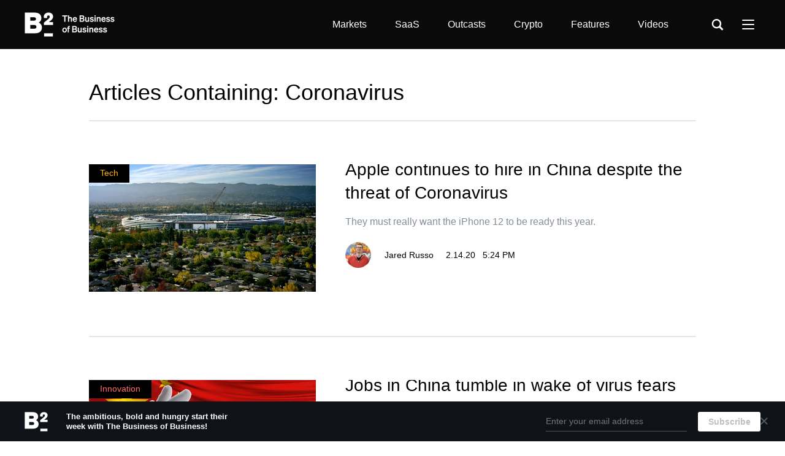

--- FILE ---
content_type: text/html; charset=utf-8
request_url: https://www.businessofbusiness.com/articles/tag/coronavirus/?page=11
body_size: 32009
content:
<!doctype html>
<html lang="en">


<head>
  <meta http-equiv="Content-type" content="text/html; charset=utf-8">
  <meta name="viewport" content="width=device-width, initial-scale=1.0">
  <meta name="keywords" content="">
  <meta name="description" content="">
  <title>Latest Articles | The Business of Business</title>


  <link rel="apple-touch-icon" sizes="57x57" href="https://static.businessofbusiness.com/static/apple-icon-57x57.png">
  <link rel="apple-touch-icon" sizes="60x60" href="https://static.businessofbusiness.com/static/apple-icon-60x60.png">
  <link rel="apple-touch-icon" sizes="72x72" href="https://static.businessofbusiness.com/static/apple-icon-72x72.png">
  <link rel="apple-touch-icon" sizes="76x76" href="https://static.businessofbusiness.com/static/apple-icon-76x76.png">
  <link rel="apple-touch-icon" sizes="114x114" href="https://static.businessofbusiness.com/static/apple-icon-114x114.png">
  <link rel="apple-touch-icon" sizes="120x120" href="https://static.businessofbusiness.com/static/apple-icon-120x120.png">
  <link rel="apple-touch-icon" sizes="144x144" href="https://static.businessofbusiness.com/static/apple-icon-144x144.png">
  <link rel="apple-touch-icon" sizes="152x152" href="https://static.businessofbusiness.com/static/apple-icon-152x152.png">
  <link rel="apple-touch-icon" sizes="180x180" href="https://static.businessofbusiness.com/static/apple-icon-180x180.png">
  <link rel="icon" type="image/png" sizes="192x192" href="https://static.businessofbusiness.com/static/android-icon-192x192.png">
  <link rel="icon" type="image/png" sizes="32x32" href="https://static.businessofbusiness.com/static/favicon-32x32.png">
  <link rel="icon" type="image/png" sizes="96x96" href="https://static.businessofbusiness.com/static/favicon-96x96.png">
  <link rel="icon" type="image/png" sizes="16x16" href="https://static.businessofbusiness.com/static/favicon-16x16.png">
  <link rel="manifest" href="https://static.businessofbusiness.com/static/manifest.json">
  <meta name="msapplication-TileColor" content="#ffffff">
  <meta name="msapplication-TileImage" content="https://static.businessofbusiness.com/static/ms-icon-144x144.png">
  <meta name="theme-color" content="#ffffff">
  <meta name="google-site-verification" content="mJOrKD90LCC51X6IfCC28mD0rQN0DVJKNxufHauPFQg" />
  <meta property="fb:pages" content="101594328386353" />
  <meta property="fb:app_id" content="1081629218985873" /> 

  
  <link rel="canonical" href="https://www.businessofbusiness.com/articles/tag/coronavirus/?page=11" />

  
  

  


<meta property="og:title" content="The Business of Business - The leading business publication for the bold and ambitious" />
<meta property="og:description" content="The Business of Business tracks and curates real-time data, unconventional ideas, and insider tips to help you get ahead." />
<meta property="og:image" content="https://static.businessofbusiness.com/static/images/media/share-default-v3.jpg" />
<meta property="og:image:type" content="image/jpeg" />
<meta property="og:image:width" content="1200" />
<meta property="og:image:height" content="630" />
<meta name="twitter:card" content="summary_large_image" />
<meta name="twitter:site" content="@thebizofbiz" />

<meta name="robots" content="noindex, follow">



  
  <link rel="alternate" type="application/rss+xml" title="RSS" href="/articles/feeds/rss/">
  <link rel="alternate" type="application/atom+xml" title="Atom" href="/articles/feeds/atom/">
  

  
  <link rel="stylesheet" href="https://static.businessofbusiness.com/static/CACHE/css/dcf23d0ea5bb.css" type="text/css" />

  <!--[if lt IE 9]>
    <script src="https://static.businessofbusiness.com/static/js/html5shiv.js"></script>
    <script src="https://static.businessofbusiness.com/static/js/respond.min.js"></script>
  <![endif]-->

  
  
  
</head>

<body id="body" class="">
  
  
  

<div class="web-weilder-banner">
  <div class="content">
    <a href="/newsletter/subscribe/"><div class="logo"></div></a>

    <div class="description">
      The ambitious, bold and hungry start their week with The Business of Business!
    </div>

    <div class="spacer"></div>

    <form>
      <input type='hidden' name='csrfmiddlewaretoken' value='UuHbgGwLYJCtrOapxk9Lv72fqrTKn5xcfdhRJnSe6bg08GdsQpYsHZZo626Kuyeq' />
      <input class="email" type="text" placeholder="Enter your email address" name="email" />
      
      <input name="query" type="hidden" value="{&quot;page&quot;: &quot;11&quot;}" />
      <input class="submit" type="submit" value="Subscribe" />
    </form>
  </div>

  <a class="dismiss" href="#">
    <svg xmlns="http://www.w3.org/2000/svg" width="12" height="12"><path fill-rule="evenodd" fill="#FFF" d="M1.973 11.468l4.03-4.092 3.99 4.052c.343.343.983.254 1.326-.088.343-.343.431-.984.088-1.327L7.418 5.962l4.039-3.977c.343-.343.298-.939-.045-1.282C11.07.36 10.407.25 10.064.593L6.026 4.57 1.964.571C1.622.228.981.316.638.659c-.342.343-.431.983-.088 1.326l4.061 3.999-4.03 4.092c-.343.343-.254.983.089 1.326.342.34.963.407 1.303.066z"/></svg>
  </a>
</div>
  

  
  

<header class="global-header">
  <div class="content">
    <div class="main-row">

      
      <div class="logo">
        <a href="/">The Business of Business</a>
      </div>
      

      <div class="nav-toolbars">
        

<ul class="nav-toolbar">
  <li>
    <a href="/articles/category/markets/">Markets</a>
  </li>
  <li>
    <a href="/articles/category/saas/">SaaS</a>
  </li>
  <li>
    <a href="/articles/category/outcasts/">Outcasts</a>
  </li>
  <li>
    <a href="/articles/category/crypto/">Crypto</a>
  </li>
  <li>
    <a href="/articles/category/features/">Features</a>
  </li>
  <li>
    <a href="/videos/">Videos</a>
  </li>
</ul>

      </div>

      <div class="search-container">
        <span class="search-icon"></span>

        <div class="search-popover">
          
            
<form action="/search" class="search" role="search" target="_top">
  <span class="form-search-icon"></span>
  <input class="form-control" placeholder="Search" type="text" name="q" value="">

  <div class="close-icon"></div>
</form>

          
        </div>
      </div>

      <div class="more-menu">
        <div class="icon">
          <span class="line1"></span>
          <span class="line2"></span>
          <span class="line3"></span>
        </div>

        <div class="nav-more-dropdown">
          

<ul class="nav-toolbar-more">
  <li class="category">
    <a href="/articles/category/tech/">Technology</a>
  </li>
  <li class="category">
    <a href="/articles/category/innovation/">Innovation</a>
  </li>
  <li class="category">
    <a href="/articles/category/people/">People</a>
  </li>

  <li class="divider"></li>

  <li>
    <a href="/about/">
      About
    </a>
  </li>
  <li>
    <a href="/careers/">
      Careers
    </a>
  </li>
  <li>
    <a href="/revisions-errata/">
      Revisions &amp; Errata
    </a>
  </li>
  <li>
    <a href="/newsletter/subscribe/">
      Newsletter
    </a>
  </li>
  <li>
    <a href="/about/">
      Get Featured
    </a>
  </li>
  <li>
    <a href="/articles/feeds/rss/">
      RSS
    </a>
  </li>
</ul>

        </div>
      </div>

      <a class="mobile-menu">
        <span class="line1"></span>
        <span class="line2"></span>
        <span class="line3"></span>
      </a>
    </div>

    <div class="mobile-content">
      

<div class="nav-toolbars-mobile">
  <div class="row">
    <div class="left-col">
      

<ul class="nav-toolbar">
  <li>
    <a href="/articles/category/markets/">Markets</a>
  </li>
  <li>
    <a href="/articles/category/saas/">SaaS</a>
  </li>
  <li>
    <a href="/articles/category/outcasts/">Outcasts</a>
  </li>
  <li>
    <a href="/articles/category/crypto/">Crypto</a>
  </li>
  <li>
    <a href="/articles/category/features/">Features</a>
  </li>
  <li>
    <a href="/videos/">Videos</a>
  </li>
</ul>

      

<ul class="nav-toolbar-more">
  <li class="category">
    <a href="/articles/category/tech/">Technology</a>
  </li>
  <li class="category">
    <a href="/articles/category/innovation/">Innovation</a>
  </li>
  <li class="category">
    <a href="/articles/category/people/">People</a>
  </li>

  <li class="divider"></li>

  <li>
    <a href="/about/">
      About
    </a>
  </li>
  <li>
    <a href="/careers/">
      Careers
    </a>
  </li>
  <li>
    <a href="/revisions-errata/">
      Revisions &amp; Errata
    </a>
  </li>
  <li>
    <a href="/newsletter/subscribe/">
      Newsletter
    </a>
  </li>
  <li>
    <a href="/about/">
      Get Featured
    </a>
  </li>
  <li>
    <a href="/articles/feeds/rss/">
      RSS
    </a>
  </li>
</ul>


      
      <div class="tablet-extra">
        <ul class="social-media">
          <li class="youtube">
            <a itemprop="sameAs" href="https://www.youtube.com/channel/UClZ-UFegus2B-VcOJjszMaQ">YouTube</a>
          </li>

          <li class="linkedin">
            <a itemprop="sameAs" href="https://www.linkedin.com/company/thinknum/">LinkedIn</a>
          </li>

          <li class="twitter">
            <a itemprop="sameAs" href="https://twitter.com/thebizofbiz">Twitter</a>
          </li>
        </ul>

        <span class="copy">&copy; Thinknum Alternative Data</span>
      </div>
      
    </div>

    
    <div class="right-col tablet-menu-newsletter">
      <div class="form">
        <h4>Subscriber for weekly insights</h4>
        <p>
          The leading business publication for the bold and ambitious.
        </p>
        

<form name="Media Newsletter Subscribe Form" class="newsletter">
  <input type='hidden' name='csrfmiddlewaretoken' value='UuHbgGwLYJCtrOapxk9Lv72fqrTKn5xcfdhRJnSe6bg08GdsQpYsHZZo626Kuyeq' />

  <div class="form-group subscribe-email-section">
    <label class="required">E-mail*</label>
    <input type="text" name="email" placeholder="Email*" class="email " />
  </div>

  <div class="form-group">
    <label>Name</label>
    <input type="text" name="name" placeholder="Name" class="name" />
  </div>

  
  <input name="query" type="hidden" value="{&quot;page&quot;: &quot;11&quot;}" />

  <div class="actions">
    <input type="submit" value="Subscribe" class="submit dialog-button ui-button white" disabled />
  </div>
</form>

      </div>

      <div class="success-view">
        <h4>Thank you!</h4>
        <p>You’re officially subscribed to our newsletter. </p>
      </div>
    </div>
    
  </div>
  
  <div class="buttons">
    <a class="ui-button blue" href="https://www.thinknum.com/demo/?utm_source=thinknum_media&amp;utm_campaign=mobile_menu">Request Demo</a>
    <a class="ui-button black" href="/#join" id="mobile-subscribe">Subscribe</a>
  </div>
</div>


<div class="thinknum-toolbars-mobile">
  <div class="global-menu container">
  <div class="col first">
    <div class="subcol">
      <div class="section thinknum">
        <h4><a href="https://www.thinknum.com/?utm_source=thinknum_media">Thinknum</a></h4>
      </div>

      <div class="section">
        <h4 class="expand"><span>For Customers</span><i></i></h4>
        <ul>
          <li>
            <a href="https://blog.thinknum.com/tag/product-manual/">
              Product Manual
            </a>
          </li>
          <li>
            <a href="https://blog.thinknum.com/tag/release-notes/">
              Product Updates
            </a>
          </li>
          <li>
            <a href="http://docs.thinknum.com/">
              API Documentation
            </a>
          </li>
        </ul>
      </div>
    </div>
  </div><!-- .col -->

  <div class="col center">
    <div class="cols-bundle">
      <div class="subcol">
        <div class="section">
          <h4 class="expand"><span>Company</span><i></i></h4>
          <ul>
            <li>
              <a href="https://www.thinknum.com/about?utm_source=thinknum_media&amp;utm_campaign=global_menu">
                About
              </a>
            </li>
            <li>
              <a href="https://www.thinknum.com/datasets?utm_source=thinknum_media&amp;utm_campaign=global_menu">
                Explore Datasets
              </a>
            </li>
            <li>
              <a href="https://www.thinknum.com/resources?utm_source=thinknum_media&amp;utm_campaign=global_menu">
                Resources
              </a>
            </li>
            <li>
              <a href="https://www.thinknum.com/careers?utm_source=thinknum_media&amp;utm_campaign=global_menu">
                Careers
              </a>
            </li>
            <li>
              <a href="https://www.thinknum.com/about?utm_source=thinknum_media&amp;utm_campaign=global_menu#media">
                Press Kit
              </a>
            </li>
          </ul>
        </div>
      </div><!-- .subcol -->

      <div class="subcol">
        <div class="section">
          <h4 class="expand"><span>Solutions</span><i></i></h4>
          <ul>
            <li>
              <a href="https://www.thinknum.com/?utm_source=thinknum_media&amp;utm_campaign=global_menu">
                Thinknum Alternative Data
              </a>
            </li>
            <li>
              <a href="https://www.kgbase.com/">
                KgBase
              </a>
            </li>
          </ul>
        </div><!-- .section -->

        <div class="section">
          <h4 class="expand"><span>Industry Products</span><i></i></h4>
          <ul>
            <li>
              <a href="https://www.thinknum.com/?utm_source=thinknum_media&amp;utm_campaign=global_menu_investor">
                Investor Intelligence
              </a>
            </li>
            <li>
              <a href="https://www.thinknum.com/?utm_source=thinknum_media&amp;utm_campaign=global_menu_business">
                Business Intelligence
              </a>
            </li>
            <li>
              <a href="https://www.thinknum.com/?utm_source=thinknum_media&amp;utm_campaign=global_menu_edu">
                Education
              </a>
            </li>
          </ul>
        </div>
      </div><!-- .subcol -->
    </div>

    <div class="subcol">
      <div class="section">
        <h4 class="expand"><span>Media</span><i></i></h4>
        <ul>
          <li>
            <a href="/about/">
              About
            </a>
          </li>
          <li>
            <a href="/careers/">
              Careers
            </a>
          </li>
          <li>
            <a href="/revisions-errata/">
              Revisions &amp; Errata
            </a>
          </li>
          <li>
            <a href="/newsletter/subscribe/">
              Newsletter
            </a>
          </li>
          <li>
            <a href="https://www.externaldataconference.com/?utm_source=thinknum_media&amp;utm_campaign=global_menu">
              External Data Conference
            </a>
          </li>
          <li>
            <a href="/about/">
              Get Featured
            </a>
          </li>
          <li>
            <a href="/articles/feeds/rss/">
              RSS
            </a>
          </li>
        </ul>
      </div>
      <div class="section">
        <h4 class="expand"><span>Media Services</span><i></i></h4>
        <ul>
          <li>
            <a href="/about/#content-studio">
              Content Studio
            </a>
          </li>
          <li>
            <a href="/about/#media-services">
              Advertising
            </a>
          </li>
        </ul>
      </div><!-- .section -->
    </div><!-- .subcol -->
  </div><!-- .col -->

  <div class="col social" itemscope itemtype="http://schema.org/Organization">
    <link itemprop="url" href="https://www.thinknum.com">

    <ul class="social-media">
      <li class="youtube">
        <a itemprop="sameAs" href="https://www.youtube.com/channel/UClZ-UFegus2B-VcOJjszMaQ">YouTube</a>
      </li>

      <li class="linkedin">
        <a itemprop="sameAs" href="https://www.linkedin.com/company/thinknum/">LinkedIn</a>
      </li>

      <li class="twitter">
        <a itemprop="sameAs" href="https://twitter.com/thebizofbiz">Twitter</a>
      </li>
    </ul>
  </div><!-- .col -->

  <div class="col copy">
    <span>&copy; Thinknum Alternative Data 2026</span>
  </div><!-- .col -->
</div>
</div>

    </div>
  </div>
</header>
  

  <div class="global-content ">

    









<section class="articles-list">
  <main>
    
    
    
    <div class="title-category smaller">
      <h1>
        <span>
          
          Articles Containing: Coronavirus
              
        </span>
      </h1>

      
    </div>
    

    
    
    
    
    
    

<div class="list-container">
  <div class="articles">
    
      

<article class="article-latest ">

  <div class="content">
    <div class="details">
      <h2 class="big">
        <a href="/articles/apple-does-not-care-about-coronavirus/">Apple continues to hire in China despite the threat of Coronavirus</a>
      </h2>

      <a class="summary text-summary" href="/articles/apple-does-not-care-about-coronavirus/">
        
            They must really want the iPhone 12 to be ready this year.
        
      </a>

      
      <div class="meta-full">
        


<div class="authors-section ">
  

  
  <div class="avatars single">
    <a class="item-0" href="/articles/author/jrusso/">
      <div style="background-image: url('https://static.businessofbusiness.com/media/uploads/user-avatars/jared.jpg')"></div>
    </a>
    
  </div>
  

  <div class="names">
    <a href="/articles/author/jrusso/"><span>Jared Russo</span></a>
    
  </div>
</div>


        <span class="datetime" data-timestamp="2020-02-14T12:24:03-05:00">
          2.14.20 &nbsp; 5:24 PM
        </span>
      </div>
      
    </div><!-- .details -->

    <div class="img-cont">
      
      
      <a class="category-badge tech" href="/articles/category/tech/">
        <span>Tech</span>
      </a>
      
      
      <a class="image" href="/articles/apple-does-not-care-about-coronavirus/">
        
        

        
          
          <div style="background-image: url(https://static.businessofbusiness.com/media/uploads/blog/.thumbnails/applepark.jpg/applepark-370x208.jpg)"></div>
          
        

        
      </a>
    </div>
  </div><!-- .content -->

  <hr />
</article>

      

      
    
      

<article class="article-latest ">

  <div class="content">
    <div class="details">
      <h2 class="big">
        <a href="/articles/jobs-in-china-tumble-in-wake-of-virus-fears/">Jobs in China tumble in wake of virus fears</a>
      </h2>

      <a class="summary text-summary" href="/articles/jobs-in-china-tumble-in-wake-of-virus-fears/">
        
            Job listings in China at 729 of the largest employers in the region have dropped by almost half in the past week.
        
      </a>

      
      <div class="meta-full">
        


<div class="authors-section ">
  

  
  <div class="avatars single">
    <a class="item-0" href="/articles/author/jfruhlinger/">
      <div style="background-image: url('https://static.businessofbusiness.com/media/uploads/user-avatars/josh.jpg')"></div>
    </a>
    
  </div>
  

  <div class="names">
    <a href="/articles/author/jfruhlinger/"><span>Joshua Fruhlinger</span></a>
    
  </div>
</div>


        <span class="datetime" data-timestamp="2020-01-31T15:29:19-05:00">
          1.31.20 &nbsp; 8:29 PM
        </span>
      </div>
      
    </div><!-- .details -->

    <div class="img-cont">
      
      
      <a class="category-badge innovation" href="/articles/category/innovation/">
        <span>Innovation</span>
      </a>
      
      
      <a class="image" href="/articles/jobs-in-china-tumble-in-wake-of-virus-fears/">
        
        

        
          
          <div style="background-image: url(https://static.businessofbusiness.com/media/uploads/blog/.thumbnails/corona_china.jpg/corona_china-370x208.jpg)"></div>
          
        

        
      </a>
    </div>
  </div><!-- .content -->

  <hr />
</article>

      

      
    
      

<article class="article-latest ">

  <div class="content">
    <div class="details">
      <h2 class="big">
        <a href="/articles/apple-job-postings-peak-in-china-but-coronavirus-looms-over-tim-cooks-plans/">Apple job postings peak in China - but Coronavirus looms over Tim Cook&#39;s plans</a>
      </h2>

      <a class="summary text-summary" href="/articles/apple-job-postings-peak-in-china-but-coronavirus-looms-over-tim-cooks-plans/">
        
            Apple hiring in China is near all-time highs - but will the Coronavirus&#39; impact there hamper productivity plans?
        
      </a>

      
      <div class="meta-full">
        


<div class="authors-section ">
  

  
  <div class="avatars single">
    <a class="item-0" href="/articles/author/jmarino/">
      <div style="background-image: url('https://static.businessofbusiness.com/media/uploads/user-avatars/jon-marino.jpg')"></div>
    </a>
    
  </div>
  

  <div class="names">
    <a href="/articles/author/jmarino/"><span>Jon Marino</span></a>
    
  </div>
</div>


        <span class="datetime" data-timestamp="2020-01-28T14:13:39-05:00">
          1.28.20 &nbsp; 7:13 PM
        </span>
      </div>
      
    </div><!-- .details -->

    <div class="img-cont">
      
      
      <a class="category-badge markets" href="/articles/category/markets/">
        <span>Markets</span>
      </a>
      
      
      <a class="image" href="/articles/apple-job-postings-peak-in-china-but-coronavirus-looms-over-tim-cooks-plans/">
        
        

        
          
          <div style="background-image: url(https://static.businessofbusiness.com/media/uploads/blog/.thumbnails/timcook.jpg/timcook-370x208.jpg)"></div>
          
        

        
      </a>
    </div>
  </div><!-- .content -->

  <hr />
</article>

      

      
    
  </div><!-- .articles -->
  
</div>

<div class="articles-navigation">
  
  


  <ul class="pagination">
    <li class="side-arrow previous">
      <a href="?page=10">&larr;</a>
    </li>

    
    

    
    <li>
      <a href="?page=1">1</a>
    </li>
    <li class="ellipsis leading">
      ...
    </li>
    

    
      
      
      
      <li>
          <a href="?page=8">8</a>
      </li>
      
      <li>
          <a href="?page=9">9</a>
      </li>
      
      <li>
          <a href="?page=10">10</a>
      </li>
      
      <li class="active">
          <a href="?page=11">11</a>
      </li>
      
    

    

    <li class="side-arrow next disabled">
      <a ">&rarr;</a>
    </li>
  </ul>


  
</div>

  </main>
</section>


  </div><!-- .global-content -->

  <div id="phone-only" class="responsive-test"></div>
  <div id="tablet-portrait" class="responsive-test"></div>

  <footer class="global-footer">
    <div class="global-menu container">
  <div class="col first">
    <div class="subcol">
      <div class="section thinknum">
        <h4><a href="https://www.thinknum.com/?utm_source=thinknum_media">Thinknum</a></h4>
      </div>

      <div class="section">
        <h4 class="expand"><span>For Customers</span><i></i></h4>
        <ul>
          <li>
            <a href="https://blog.thinknum.com/tag/product-manual/">
              Product Manual
            </a>
          </li>
          <li>
            <a href="https://blog.thinknum.com/tag/release-notes/">
              Product Updates
            </a>
          </li>
          <li>
            <a href="http://docs.thinknum.com/">
              API Documentation
            </a>
          </li>
        </ul>
      </div>
    </div>
  </div><!-- .col -->

  <div class="col center">
    <div class="cols-bundle">
      <div class="subcol">
        <div class="section">
          <h4 class="expand"><span>Company</span><i></i></h4>
          <ul>
            <li>
              <a href="https://www.thinknum.com/about?utm_source=thinknum_media&amp;utm_campaign=global_menu">
                About
              </a>
            </li>
            <li>
              <a href="https://www.thinknum.com/datasets?utm_source=thinknum_media&amp;utm_campaign=global_menu">
                Explore Datasets
              </a>
            </li>
            <li>
              <a href="https://www.thinknum.com/resources?utm_source=thinknum_media&amp;utm_campaign=global_menu">
                Resources
              </a>
            </li>
            <li>
              <a href="https://www.thinknum.com/careers?utm_source=thinknum_media&amp;utm_campaign=global_menu">
                Careers
              </a>
            </li>
            <li>
              <a href="https://www.thinknum.com/about?utm_source=thinknum_media&amp;utm_campaign=global_menu#media">
                Press Kit
              </a>
            </li>
          </ul>
        </div>
      </div><!-- .subcol -->

      <div class="subcol">
        <div class="section">
          <h4 class="expand"><span>Solutions</span><i></i></h4>
          <ul>
            <li>
              <a href="https://www.thinknum.com/?utm_source=thinknum_media&amp;utm_campaign=global_menu">
                Thinknum Alternative Data
              </a>
            </li>
            <li>
              <a href="https://www.kgbase.com/">
                KgBase
              </a>
            </li>
          </ul>
        </div><!-- .section -->

        <div class="section">
          <h4 class="expand"><span>Industry Products</span><i></i></h4>
          <ul>
            <li>
              <a href="https://www.thinknum.com/?utm_source=thinknum_media&amp;utm_campaign=global_menu_investor">
                Investor Intelligence
              </a>
            </li>
            <li>
              <a href="https://www.thinknum.com/?utm_source=thinknum_media&amp;utm_campaign=global_menu_business">
                Business Intelligence
              </a>
            </li>
            <li>
              <a href="https://www.thinknum.com/?utm_source=thinknum_media&amp;utm_campaign=global_menu_edu">
                Education
              </a>
            </li>
          </ul>
        </div>
      </div><!-- .subcol -->
    </div>

    <div class="subcol">
      <div class="section">
        <h4 class="expand"><span>Media</span><i></i></h4>
        <ul>
          <li>
            <a href="/about/">
              About
            </a>
          </li>
          <li>
            <a href="/careers/">
              Careers
            </a>
          </li>
          <li>
            <a href="/revisions-errata/">
              Revisions &amp; Errata
            </a>
          </li>
          <li>
            <a href="/newsletter/subscribe/">
              Newsletter
            </a>
          </li>
          <li>
            <a href="https://www.externaldataconference.com/?utm_source=thinknum_media&amp;utm_campaign=global_menu">
              External Data Conference
            </a>
          </li>
          <li>
            <a href="/about/">
              Get Featured
            </a>
          </li>
          <li>
            <a href="/articles/feeds/rss/">
              RSS
            </a>
          </li>
        </ul>
      </div>
      <div class="section">
        <h4 class="expand"><span>Media Services</span><i></i></h4>
        <ul>
          <li>
            <a href="/about/#content-studio">
              Content Studio
            </a>
          </li>
          <li>
            <a href="/about/#media-services">
              Advertising
            </a>
          </li>
        </ul>
      </div><!-- .section -->
    </div><!-- .subcol -->
  </div><!-- .col -->

  <div class="col social" itemscope itemtype="http://schema.org/Organization">
    <link itemprop="url" href="https://www.thinknum.com">

    <ul class="social-media">
      <li class="youtube">
        <a itemprop="sameAs" href="https://www.youtube.com/channel/UClZ-UFegus2B-VcOJjszMaQ">YouTube</a>
      </li>

      <li class="linkedin">
        <a itemprop="sameAs" href="https://www.linkedin.com/company/thinknum/">LinkedIn</a>
      </li>

      <li class="twitter">
        <a itemprop="sameAs" href="https://twitter.com/thebizofbiz">Twitter</a>
      </li>
    </ul>
  </div><!-- .col -->

  <div class="col copy">
    <span>&copy; Thinknum Alternative Data 2026</span>
  </div><!-- .col -->
</div>
  </footer>

  <div class="global-dialog global-newsletter">
  <div class="cta newsletter dialog">
  <a class="dismiss" href="#">
  </a>
  <div class="image"></div>
  <div class="content form">
    <h3>Sign up for our Newsletter</h3>
    <p>Start your day off with our weekly digest.</p>
    

<form name="Media Newsletter Subscribe Form" class="newsletter">
  <input type='hidden' name='csrfmiddlewaretoken' value='UuHbgGwLYJCtrOapxk9Lv72fqrTKn5xcfdhRJnSe6bg08GdsQpYsHZZo626Kuyeq' />

  <div class="form-group subscribe-email-section">
    <label class="required">E-mail*</label>
    <input type="text" name="email" placeholder="Email*" class="email " />
  </div>

  <div class="form-group">
    <label>Name</label>
    <input type="text" name="name" placeholder="Name" class="name" />
  </div>

  
  <input name="query" type="hidden" value="{&quot;page&quot;: &quot;11&quot;}" />

  <div class="actions">
    <input type="submit" value="Join" class="submit dialog-button ui-button white" disabled />
  </div>
</form>

  </div>

  <div class="content success">
    <h3>Thank you!</h3>
    <p>You’re officially subscribed to our newsletter. </p>
    <a class="ui-button white button-finish" href="/">Return to Site</a>
  </div>
</div>
</div>
  <iframe id="thinknum-tracking" width="1" height="1" style="opacity:0;pointer-events:none;position:absolute;top:0;left:0;"></iframe>


  
    
<script src="https://ajax.googleapis.com/ajax/libs/webfont/1.6.26/webfont.js"></script>


    
    <!-- Global site tag (gtag.js) - Google Analytics -->
    <script async src="https://www.googletagmanager.com/gtag/js?id=UA-44698327-3"></script>
    

    <script type="text/javascript" src="https://static.businessofbusiness.com/static/CACHE/js/5cd7a340cb53.js"></script>

    
    


  <!-- Start of HubSpot Embed Code -->
  <script type="text/javascript" id="hs-script-loader" async defer src="//js.hs-scripts.com/6308455.js"></script>
  <!-- End of HubSpot Embed Code -->

  <!-- Facebook Pixel Code -->
  <script>
    !function(f,b,e,v,n,t,s)
    {if(f.fbq)return;n=f.fbq=function(){n.callMethod?
    n.callMethod.apply(n,arguments):n.queue.push(arguments)};
    if(!f._fbq)f._fbq=n;n.push=n;n.loaded=!0;n.version='2.0';
    n.queue=[];t=b.createElement(e);t.async=!0;
    t.src=v;s=b.getElementsByTagName(e)[0];
    s.parentNode.insertBefore(t,s)}(window,document,'script',
    'https://connect.facebook.net/en_US/fbevents.js');
    fbq('init', '905395106309677');
    fbq('track', 'PageView');
  </script>
  <noscript>
    <img height="1" width="1"
    src="https://www.facebook.com/tr?id=905395106309677&ev=PageView
    &noscript=1"/>
  </noscript>
  <!-- End Facebook Pixel Code -->

  <!-- LinkedIn tracking code -->
  <script type="text/javascript"> _linkedin_partner_id = "941402"; window._linkedin_data_partner_ids = window._linkedin_data_partner_ids || []; window._linkedin_data_partner_ids.push(_linkedin_partner_id); </script><script type="text/javascript">
    (function(){var s = document.getElementsByTagName("script")[0];
    var b = document.createElement("script");
    b.type = "text/javascript";b.async = true;
    b.src = "https://snap.licdn.com/li.lms-analytics/insight.min.js";
    s.parentNode.insertBefore(b, s);})();
  </script>
  <!-- End LinkedIn tracking code -->

  <!-- Twitter universal website tag code -->
  <script>
  !function(e,t,n,s,u,a){e.twq||(s=e.twq=function(){s.exe?s.exe.apply(s,arguments):s.queue.push(arguments);
  },s.version='1.1',s.queue=[],u=t.createElement(n),u.async=!0,u.src='//static.ads-twitter.com/uwt.js',
  a=t.getElementsByTagName(n)[0],a.parentNode.insertBefore(u,a))}(window,document,'script');
  // Insert Twitter Pixel ID and Standard Event data below
  twq('init','o1xh9');
  twq('track','PageView');
  </script>
  <!-- End Twitter universal website tag code -->


  
</body>
</html>


--- FILE ---
content_type: text/html; charset=utf-8
request_url: https://www.thinknum.com/media-cookie/
body_size: 4849
content:





<!doctype html>
<html lang="en">

  <head>
    <meta http-equiv="content-type" content="text/html; charset=UTF-8">
    <meta charset="utf-8">
    <meta name="referrer" content="origin" />
    <meta name="viewport" content="width=device-width, initial-scale=1.0, maximum-scale=1.0, user-scalable=no" />
    <meta name="description" content="Join the businesses who have begun to edge out competitors by scouring the web for alternative data.">
    <meta name="keywords" content="alternative web data, web-scraped data, data terminal, market analysis, financial analysis, analyst tool, generate alpha, real time data, API data, historical data">
    <meta name="google-site-verification" content="rEjc5RrmWAuUrUtvXEuyNi6bknRWgHSdasvMDtdXssU" />

    <!-- Meta tags -->
    <meta property="og:type" content="website" />
    <meta property="og:site_name" content="Thinknum Alternative Data">
    <meta property="og:title" content="Thinknum Alternative Data | Wield the web as data" />
    <meta property="og:description" content="Join the businesses who have begun to edge out competitors by scouring the web for alternative data." />
    
    <meta property="og:image" content="https://www.thinknum.com/static/img/thinknum-share.png" />
    <meta property="og:image:type" content="image/png" />
    <meta property="og:image:width" content="1151" />
    <meta property="og:image:height" content="603" />
    
    <meta name="twitter:card" content="summary_large_image" />
    <meta name="twitter:site" content="@Thinknum" />
    

    


<link rel="apple-touch-icon" sizes="57x57" href="https://static.thinknum.com/static/img/favicon/apple-icon-57x57.png">
<link rel="apple-touch-icon" sizes="60x60" href="https://static.thinknum.com/static/img/favicon/apple-icon-60x60.png">
<link rel="apple-touch-icon" sizes="72x72" href="https://static.thinknum.com/static/img/favicon/apple-icon-72x72.png">
<link rel="apple-touch-icon" sizes="76x76" href="https://static.thinknum.com/static/img/favicon/apple-icon-76x76.png">
<link rel="apple-touch-icon" sizes="114x114" href="https://static.thinknum.com/static/img/favicon/apple-icon-114x114.png">
<link rel="apple-touch-icon" sizes="120x120" href="https://static.thinknum.com/static/img/favicon/apple-icon-120x120.png">
<link rel="apple-touch-icon" sizes="144x144" href="https://static.thinknum.com/static/img/favicon/apple-icon-144x144.png">
<link rel="apple-touch-icon" sizes="152x152" href="https://static.thinknum.com/static/img/favicon/apple-icon-152x152.png">
<link rel="apple-touch-icon" sizes="180x180" href="https://static.thinknum.com/static/img/favicon/apple-icon-180x180.png">
<link rel="icon" type="image/png" sizes="192x192"  href="https://static.thinknum.com/static/img/favicon/android-icon-192x192.png">
<link rel="icon" type="image/png" sizes="32x32" href="https://static.thinknum.com/static/img/favicon/favicon-32x32.png">
<link rel="icon" type="image/png" sizes="96x96" href="https://static.thinknum.com/static/img/favicon/favicon-96x96.png">
<link rel="icon" type="image/png" sizes="16x16" href="https://static.thinknum.com/static/img/favicon/favicon-16x16.png">
<link rel="manifest" href="https://static.thinknum.com/static/img/favicon/manifest.json">
<meta name="msapplication-TileColor" content="#ffffff">
<meta name="msapplication-TileImage" content="https://static.thinknum.com/static/img/favicon/ms-icon-144x144.png">
<meta name="theme-color" content="#ffffff">



    <title>Thinknum Alternative Data – Wield the web as data</title>
    
    
      <link type="text/css" href="https://static.thinknum.com/static/bundles/layouts/base.aab7f4bc40890f0ff869.css" rel="stylesheet" />
    

    
      <link rel="canonical" href="https://www.thinknum.com/media-cookie/" />
    
  </head>

  <body class="">
    
    

    <input type='hidden' name='csrfmiddlewaretoken' value='LpX0GsrUuY3o7tupfZZXoGjWl3Q1WJve' />

    
  
      



<script type="text/javascript">
  window.Thinknum = {
    USER: {
      email: '',
      username: '',
      avatarUrl: "",
      isPremium: "" || false,
      isTrial: "",
      isApi: "" || false,
      isStaff: false || false,
      clientId: '',
      authToken: '',
      displayName: '',
      firstName: '',
      canTrialDownload: "",
      showInvoiceOverdueBanner: "" || false,
      isAwaitingStripePaymentSetup: "" || false,
    },
    
    API_URL: "https://data.thinknum.com",
    
    AWS_THINKNUM_DASHBOARD: "thinknum-dashboard",
    DJANGO_API_URL: document.location.origin,
    ENABLED_WEB_SIGNUP: false,
    MAP_SUPPORTED_DATASETS: ["store", "reit_tenant", "retail_products_by_geo", "property", "job_listings"],
    MAP_DEFAULT_DATASETS: ["store", "reit_tenant", "retail_products_by_geo", "property"],
    
    MAX_CONCURRENT_WIDGETS: 6,
    WIDGET_QUERY_DONE_DALAY: 2000,
  };
</script>
    
  <script type="text/javascript" src="https://static.thinknum.com/static/bundles/pages/media_cookie.aab7f4bc40890f0ff869.js" ></script>

  </body>
</html>


--- FILE ---
content_type: text/css
request_url: https://static.businessofbusiness.com/static/CACHE/css/dcf23d0ea5bb.css
body_size: 162211
content:
@font-face {
  font-family: "Sohne";
  font-style: normal;
  font-weight: 200;
  src: url("https://static.media.thinknum.com/fonts/Soehne-ExtraLight.eot?") format("eot"), url("https://static.media.thinknum.com/fonts/Soehne-ExtraLight.woff2") format("woff2"), url("https://static.media.thinknum.com/fonts/Soehne-ExtraLight.woff") format("woff"); }

@font-face {
  font-family: "Sohne";
  font-style: normal;
  font-weight: 300;
  src: url("https://static.media.thinknum.com/fonts/Soehne-Light.eot?") format("eot"), url("https://static.media.thinknum.com/fonts/Soehne-Light.woff2") format("woff2"), url("https://static.media.thinknum.com/fonts/Soehne-Light.woff") format("woff"); }

@font-face {
  font-family: "Sohne";
  font-style: normal;
  font-weight: 400;
  src: url("https://static.media.thinknum.com/fonts/Soehne-Regular.eot?") format("eot"), url("https://static.media.thinknum.com/fonts/Soehne-Regular.woff2") format("woff2"), url("https://static.media.thinknum.com/fonts/Soehne-Regular.woff") format("woff"); }

@font-face {
  font-family: "Sohne";
  font-style: normal;
  font-weight: 500;
  src: url("https://static.media.thinknum.com/fonts/Soehne-Medium.eot?") format("eot"), url("https://static.media.thinknum.com/fonts/Soehne-Medium.woff2") format("woff2"), url("https://static.media.thinknum.com/fonts/Soehne-Medium.woff") format("woff"); }

@font-face {
  font-family: "Sohne";
  font-style: normal;
  font-weight: 600;
  src: url("https://static.media.thinknum.com/fonts/Soehne-SemiBold.eot?") format("eot"), url("https://static.media.thinknum.com/fonts/Soehne-SemiBold.woff2") format("woff2"), url("https://static.media.thinknum.com/fonts/Soehne-SemiBold.woff") format("woff"); }

@font-face {
  font-family: "Sohne";
  font-style: italic;
  font-weight: 500;
  src: url("https://static.media.thinknum.com/fonts/Soehne-Medium-Kursiv.eot?") format("eot"), url("https://static.media.thinknum.com/fonts/Soehne-Medium-Kursiv.woff2") format("woff2"), url("https://static.media.thinknum.com/fonts/Soehne-Medium-Kursiv.woff") format("woff"); }

@font-face {
  font-family: "Monorama";
  font-style: normal;
  font-weight: 400;
  src: url("https://static.media.thinknum.com/fonts/Monorama-Regular.woff2") format("woff2"), url("https://static.media.thinknum.com/fonts/Monorama-Regular.woff") format("woff"); }

@font-face {
  font-family: "Monorama";
  font-style: normal;
  font-weight: 500;
  src: url("https://static.media.thinknum.com/fonts/Monorama-Medium.woff2") format("woff2"), url("https://static.media.thinknum.com/fonts/Monorama-Medium.woff") format("woff"); }

@font-face {
  font-family: "Monorama";
  font-style: normal;
  font-weight: 600;
  src: url("https://static.media.thinknum.com/fonts/Monorama-SemiBold.woff2") format("woff2"), url("https://static.media.thinknum.com/fonts/Monorama-SemiBold.woff") format("woff"); }

body {
  font-family: "Sohne", "Open Sans", "Helvetica Neue", Helvetica, Arial, sans-serif;
  -moz-osx-font-smoothing: grayscale;
  -webkit-font-smoothing: antialiased;
  padding: 0;
  margin: 0;
  color: #000000; }
  body.mobile-nav-active.stick {
    overflow: hidden;
    display: block; }

figure, ul, li, h1, h2, h3, h4, h5, p, blockquote {
  margin: 0;
  padding: 0;
  font-size: 14px;
  -webkit-appearance: none; }

input {
  margin: 0;
  padding: 0;
  font-size: 14px; }

ul {
  list-style: none; }

a {
  text-decoration: none;
  transition: color 0.05s linear; }

h1.primary-title {
  font-size: 28px;
  margin-bottom: 30px; }
  h1.primary-title strong {
    font-weight: 500; }
  @media (max-width: 599px) {
    h1.primary-title {
      font-size: 21px;
      margin-bottom: 15px; } }
span.section-title {
  background: #1d242f;
  color: #fff;
  font-size: 22px;
  font-weight: 700;
  display: inline-block;
  padding: 10px 15px;
  margin: 0;
  margin-bottom: 30px; }

h2.big {
  font-size: 28px;
  line-height: 38px;
  font-weight: 500;
  margin: 0; }

h2.medium {
  font-size: 18px;
  line-height: 28px;
  font-weight: 500;
  margin: 0; }

h2 a {
  color: #000000; }
  h2 a:hover {
    color: #4c4c4c; }

@media (max-width: 899px) {
  h2.big {
    font-size: 22px;
    line-height: 32px; }
  h2.medium {
    font-size: 16px;
    line-height: 28px; } }

@media (max-width: 599px) {
  h2.big {
    font-size: 21px;
    line-height: 28px; }
  h2.medium {
    font-size: 16px;
    line-height: 23px; } }

.text-summary {
  line-height: 26px;
  font-size: 16px; }
  @media (max-width: 599px) {
    .text-summary {
      font-size: 14px;
      line-height: 21px; } }
.text-meta {
  font-family: "Monorama", "Open Sans", "Helvetica Neue", Helvetica, Arial, sans-serif;
  font-size: 14px;
  letter-spacing: 0.2px; }
  @media (max-width: 599px) {
    .text-meta {
      font-size: 13px; } }
article .image {
  background-color: #ededed;
  opacity: 1;
  transition: 0.1s opacity; }
  article .image:hover {
    opacity: 0.7; }

.ui-button {
  font-size: 16px;
  line-height: 32px;
  font-weight: 500;
  height: 33px;
  cursor: pointer; }
  .ui-button:disabled {
    cursor: not-allowed;
    opacity: 0.75; }
  .ui-button.white {
    background-color: #FFFFFF;
    color: #000;
    transition: background-color 0.1s; }
    .ui-button.white:hover:not(:disabled) {
      background-color: #e4e4e4; }
  .ui-button.blue {
    background-color: #2058ff;
    color: #fff;
    transition: background-color 0.1s; }
    .ui-button.blue:hover {
      background-color: #2c73f5; }
  .ui-button.transparent-light {
    background-color: transparent;
    transition: color 0.05s linear;
    color: #FFFFFF; }
    .ui-button.transparent-light:hover {
      color: #e4e4e4; }
  .ui-button.black {
    background-color: #202020;
    color: #fff;
    transition: background-color 0.1s; }
    .ui-button.black:hover {
      background-color: #4c4c4c; }

.meta-simple {
  font-family: "Monorama", "Open Sans", "Helvetica Neue", Helvetica, Arial, sans-serif;
  font-size: 14px;
  letter-spacing: 0.2px; }
  .meta-simple .authors-section {
    flex: 0 1 auto;
    display: flex;
    align-items: center;
    white-space: nowrap;
    text-overflow: ellipsis;
    overflow: hidden; }
    .meta-simple .authors-section .avatars {
      flex: 0 0 auto;
      position: relative;
      height: 42px;
      margin-right: 22px; }
      .meta-simple .authors-section .avatars.triple {
        width: 94px; }
      .meta-simple .authors-section .avatars.double {
        width: 68px; }
      .meta-simple .authors-section .avatars.single {
        width: 42px; }
      .meta-simple .authors-section .avatars a {
        position: absolute;
        width: 42px;
        height: 42px;
        top: 0; }
        .meta-simple .authors-section .avatars a.item-0 {
          z-index: 4;
          left: 0; }
        .meta-simple .authors-section .avatars a.item-1 {
          z-index: 3;
          left: 26px; }
        .meta-simple .authors-section .avatars a.item-2 {
          z-index: 2;
          left: 52px; }
      .meta-simple .authors-section .avatars div {
        width: 100%;
        height: 100%;
        border-radius: 50%;
        background-size: cover; }
      @media (max-width: 599px) {
        .meta-simple .authors-section .avatars {
          height: 34px;
          margin-right: 12px; }
          .meta-simple .authors-section .avatars.triple {
            width: 70px; }
          .meta-simple .authors-section .avatars.double {
            width: 52px; }
          .meta-simple .authors-section .avatars.single {
            width: 34px; }
          .meta-simple .authors-section .avatars a {
            width: 34px;
            height: 34px; }
            .meta-simple .authors-section .avatars a.item-1 {
              left: 18px; }
            .meta-simple .authors-section .avatars a.item-2 {
              left: 36px; } }
    .meta-simple .authors-section .names {
      font-family: "Monorama", "Open Sans", "Helvetica Neue", Helvetica, Arial, sans-serif;
      flex: 0 1 auto;
      white-space: nowrap;
      text-overflow: ellipsis;
      overflow: hidden; }
      .meta-simple .authors-section .names a {
        color: #000000; }
        .meta-simple .authors-section .names a:hover {
          color: #4c4c4c; }
      .meta-simple .authors-section .names .divider {
        margin-left: -3px; }
  .meta-simple .author {
    color: #000000;
    margin-right: 30px; }
    .meta-simple .author:hover {
      color: #4c4c4c; }
    @media (max-width: 1199px) {
      .meta-simple .author {
        margin-right: 12px; } }
  .meta-simple:not(.vertical) {
    display: flex;
    flex-wrap: wrap; }
    .meta-simple:not(.vertical) .authors-section {
      margin-right: 16px; }
  .meta-simple.vertical .author {
    margin-right: 0; }
  .meta-simple.vertical .authors-section {
    margin-bottom: 8px; }
  .meta-simple.vertical > a {
    display: block;
    margin-bottom: 8px; }
  @media (max-width: 599px) {
    .meta-simple {
      font-size: 12px; }
      .meta-simple.vertical {
        display: flex;
        align-items: center; }
        .meta-simple.vertical .authors-section {
          margin-bottom: 0;
          margin-right: 10px;
          flex-grow: 1;
          flex-shrink: 1; }
        .meta-simple.vertical .author {
          margin-right: 10px;
          flex-grow: 1;
          flex-shrink: 1; }
        .meta-simple.vertical > span {
          flex-shrink: 0; }
        .meta-simple.vertical > a {
          margin-bottom: 0; } }
.meta-full {
  margin-top: 20px;
  display: flex;
  align-items: center;
  font-size: 14px;
  line-height: 24px; }
  @media (max-width: 1199px) {
    .meta-full > span {
      flex-shrink: 0; } }
  @media (max-width: 599px) {
    .meta-full {
      font-size: 13px; } }
  .meta-full span {
    line-height: 18px; }
  .meta-full > {
    display: block; }
  .meta-full a.author {
    font-family: "Monorama", "Open Sans", "Helvetica Neue", Helvetica, Arial, sans-serif;
    color: #000000;
    display: flex;
    align-items: center;
    margin-right: 34px; }
    .meta-full a.author:hover {
      color: #4c4c4c; }
    .meta-full a.author:hover .avatar {
      opacity: 0.7; }
    .meta-full a.author .avatar {
      opacity: 1;
      transition: 0.1s opacity;
      width: 42px;
      height: 42px;
      border-radius: 21px;
      margin-right: 22px;
      flex-shrink: 0;
      background-size: cover; }
      @media (max-width: 1199px) {
        .meta-full a.author .avatar {
          margin-right: 12px; } }
      @media (max-width: 599px) {
        .meta-full a.author .avatar {
          width: 34px;
          height: 34px;
          border-radius: 17px;
          background-size: cover;
          margin-right: 12px; } }
    @media (max-width: 1199px) {
      .meta-full a.author {
        margin-right: 12px; } }
  .meta-full .authors-section {
    flex: 0 1 auto;
    display: flex;
    align-items: center;
    white-space: nowrap;
    text-overflow: ellipsis;
    overflow: hidden; }
    .meta-full .authors-section .avatars {
      flex: 0 0 auto;
      position: relative;
      height: 42px;
      margin-right: 22px; }
      .meta-full .authors-section .avatars.triple {
        width: 94px; }
      .meta-full .authors-section .avatars.double {
        width: 68px; }
      .meta-full .authors-section .avatars.single {
        width: 42px; }
      .meta-full .authors-section .avatars a {
        position: absolute;
        width: 42px;
        height: 42px;
        top: 0; }
        .meta-full .authors-section .avatars a.item-0 {
          z-index: 4;
          left: 0; }
        .meta-full .authors-section .avatars a.item-1 {
          z-index: 3;
          left: 26px; }
        .meta-full .authors-section .avatars a.item-2 {
          z-index: 2;
          left: 52px; }
      .meta-full .authors-section .avatars div {
        width: 100%;
        height: 100%;
        border-radius: 50%;
        background-size: cover; }
      @media (max-width: 599px) {
        .meta-full .authors-section .avatars {
          height: 34px;
          margin-right: 12px; }
          .meta-full .authors-section .avatars.triple {
            width: 70px; }
          .meta-full .authors-section .avatars.double {
            width: 52px; }
          .meta-full .authors-section .avatars.single {
            width: 34px; }
          .meta-full .authors-section .avatars a {
            width: 34px;
            height: 34px; }
            .meta-full .authors-section .avatars a.item-1 {
              left: 18px; }
            .meta-full .authors-section .avatars a.item-2 {
              left: 36px; } }
    .meta-full .authors-section .names {
      font-family: "Monorama", "Open Sans", "Helvetica Neue", Helvetica, Arial, sans-serif;
      flex: 0 1 auto;
      white-space: nowrap;
      text-overflow: ellipsis;
      overflow: hidden; }
      .meta-full .authors-section .names a {
        color: #000000; }
        .meta-full .authors-section .names a:hover {
          color: #4c4c4c; }
      .meta-full .authors-section .names .divider {
        margin-left: -3px; }
  .meta-full .authors-section {
    margin-right: 20px; }

.category-badge {
  height: 30px;
  background-color: #000000;
  font-family: "Monorama", "Open Sans", "Helvetica Neue", Helvetica, Arial, sans-serif;
  font-size: 14px;
  line-height: 28px;
  padding: 0 18px;
  transition: background-color 0.1s; }
  .category-badge.tech {
    color: #ffb100; }
  .category-badge.markets {
    color: #00deff; }
  .category-badge.innovation {
    color: #ff6b62; }
  .category-badge.people {
    color: #00e2ae; }
  .category-badge.features {
    color: #ffb100; }
  .category-badge.video {
    color: #909090; }
  .category-badge.outcasts {
    color: #e22b2b; }
  .category-badge:hover {
    background-color: #4c4c4c; }
  .category-badge.transparent {
    background-color: transparent;
    padding: 0; }
    .category-badge.transparent:hover {
      background-color: transparent; }
  @media (max-width: 599px) {
    .category-badge {
      font-size: 12px;
      height: 22px;
      line-height: 22px;
      padding: 0 8px; } }
a.image {
  display: block; }
  a.image > div {
    width: 100%;
    height: 100%;
    background-size: cover;
    background-position: center; }

html {
  height: 100%; }

body {
  display: flex;
  flex-direction: column;
  height: 100%; }
  body .global-header {
    flex: 0 0; }
  body .global-content {
    flex: 1 0;
    margin-top: 80px; }
    @media (max-width: 599px) {
      body .global-content {
        margin-top: 50px; }
        body .global-content.has-ads:not(.stick) {
          margin-top: 0; } }
    @media (min-width: 600px) {
      body .global-content.fading {
        margin-top: 0; } }
header.global-header {
  z-index: 1000;
  transition: box-shadow 0.2s, transform 0s;
  position: fixed;
  top: 0;
  left: 0;
  right: 0;
  transition: border-color .15s; }
  @media (max-width: 599px) {
    header.global-header {
      margin-bottom: 0; } }
  header.global-header > .content {
    max-height: initial;
    width: 100%;
    height: 100%;
    transition: background-color 0.15s;
    background-color: rgba(0, 0, 0, 0.96); }
    @media (max-width: 899px) {
      header.global-header > .content {
        overflow: auto; } }
    header.global-header > .content > .main-row {
      max-width: 1280px;
      margin: auto;
      padding: 0 40px;
      box-sizing: border-box;
      display: flex;
      align-items: center;
      height: 80px; }
      @media (max-width: 599px) {
        header.global-header > .content > .main-row {
          padding: 0 25px; } }
      @media (max-width: 599px) {
        header.global-header > .content > .main-row {
          height: 50px;
          overflow: hidden; } }
  @media (min-width: 600px) {
    header.global-header.fading > .content {
      background-color: rgba(0, 0, 0, 0.9); } }
  @media (max-width: 899px) {
    header.global-header {
      border-bottom: none; } }
  @media (max-width: 899px) and (min-width: 600px) {
    header.global-header.mobile-nav-active > .content > .main-row {
      border-color: transparent; } }
  header.global-header h2.large-logo {
    margin-top: 60px; }
    @media (max-width: 599px) {
      header.global-header h2.large-logo {
        margin-top: 30px;
        margin-bottom: 10px; } }
    header.global-header h2.large-logo a {
      display: block;
      margin: auto;
      width: 240px;
      height: 60px;
      background-image: url("/static/images/media/header-logo-title_1x.png");
      background-size: 240px 60px;
      text-indent: -9999px; }
      @media only screen and (-webkit-min-device-pixel-ratio: 2) {
        header.global-header h2.large-logo a {
          background-image: url("/static/images/media/header-logo-title_2x.png"); } }
      header.global-header h2.large-logo a:hover {
        opacity: 0.8; }
  header.global-header h1.logo, header.global-header div.logo {
    margin-right: 62px; }
    @media (max-width: 1060px) {
      header.global-header h1.logo, header.global-header div.logo {
        margin-right: 35px; } }
    header.global-header h1.logo a, header.global-header div.logo a {
      display: block;
      color: #000000;
      background-image: url("/static/images/media/logo-full_1x.png");
      background-size: 147px 40px;
      width: 147px;
      height: 40px;
      text-indent: -9999px;
      background-repeat: no-repeat; }
      header.global-header h1.logo a:hover, header.global-header div.logo a:hover {
        color: #4c4c4c; }
      @media only screen and (-webkit-min-device-pixel-ratio: 2) {
        header.global-header h1.logo a, header.global-header div.logo a {
          background-image: url("/static/images/media/logo-full_2x.png"); } }
      @media (max-width: 599px) {
        header.global-header h1.logo a, header.global-header div.logo a {
          background-image: url("/static/images/media/logo-mobile_1x.png");
          background-size: 87px 24px;
          width: 87px;
          height: 24px; } }
  @media only screen and (max-width: 599px) and (-webkit-min-device-pixel-ratio: 2) {
    header.global-header h1.logo a, header.global-header div.logo a {
      background-image: url("/static/images/media/logo-mobile_2x.png"); } }
    header.global-header h1.logo.crypto a, header.global-header div.logo.crypto a {
      display: block;
      color: #000000;
      background-image: url("/static/images/media/logo-crypto_1x.png");
      background-size: 130px 39px;
      width: 130px;
      height: 39px;
      text-indent: -9999px;
      background-repeat: no-repeat; }
      header.global-header h1.logo.crypto a:hover, header.global-header div.logo.crypto a:hover {
        color: #4c4c4c; }
      @media only screen and (-webkit-min-device-pixel-ratio: 2) {
        header.global-header h1.logo.crypto a, header.global-header div.logo.crypto a {
          background-image: url("/static/images/media/logo-crypto_2x.png"); } }
      @media (max-width: 599px) {
        header.global-header h1.logo.crypto a, header.global-header div.logo.crypto a {
          background-image: url("/static/images/media/logo-crypto-mobile_1x.png");
          background-size: 87px 24px;
          width: 87px;
          height: 24px; } }
  @media only screen and (max-width: 599px) and (-webkit-min-device-pixel-ratio: 2) {
    header.global-header h1.logo.crypto a, header.global-header div.logo.crypto a {
      background-image: url("/static/images/media/logo-crypto-mobile_2x.png"); } }
    header.global-header h1.logo.saas a, header.global-header div.logo.saas a {
      display: block;
      color: #000000;
      background-image: url("/static/images/media/logo-saas_1x.png");
      background-size: 130px 39px;
      width: 130px;
      height: 39px;
      text-indent: -9999px;
      background-repeat: no-repeat; }
      header.global-header h1.logo.saas a:hover, header.global-header div.logo.saas a:hover {
        color: #4c4c4c; }
      @media only screen and (-webkit-min-device-pixel-ratio: 2) {
        header.global-header h1.logo.saas a, header.global-header div.logo.saas a {
          background-image: url("/static/images/media/logo-saas_2x.png"); } }
      @media (max-width: 599px) {
        header.global-header h1.logo.saas a, header.global-header div.logo.saas a {
          background-image: url("/static/images/media/logo-saas-mobile_1x.png");
          background-size: 80px 24px;
          width: 80px;
          height: 24px; } }
  @media only screen and (max-width: 599px) and (-webkit-min-device-pixel-ratio: 2) {
    header.global-header h1.logo.saas a, header.global-header div.logo.saas a {
      background-image: url("/static/images/media/logo-saas-mobile_2x.png"); } }
  header.global-header .nav-toolbars {
    display: flex;
    align-items: center;
    flex: 1; }
  header.global-header .mobile-content {
    display: none; }
    header.global-header .mobile-content .nav-toolbars-mobile a.ui-button {
      width: 100%;
      height: 40px;
      margin-bottom: 20px;
      display: block;
      line-height: 40px;
      text-align: center; }
    header.global-header .mobile-content .nav-toolbars-mobile .nav-toolbar li a, header.global-header .mobile-content .nav-toolbars-mobile .nav-toolbar-more li a {
      color: #FFFFFF;
      line-height: 35px;
      font-size: 18px; }
      header.global-header .mobile-content .nav-toolbars-mobile .nav-toolbar li a:hover, header.global-header .mobile-content .nav-toolbars-mobile .nav-toolbar-more li a:hover {
        color: #e4e4e4; }
    header.global-header .mobile-content .nav-toolbars-mobile .nav-toolbar li a, header.global-header .mobile-content .nav-toolbars-mobile .nav-toolbar-more li.category a {
      font-family: "Monorama", "Open Sans", "Helvetica Neue", Helvetica, Arial, sans-serif;
      font-weight: 500; }
    header.global-header .mobile-content .nav-toolbars-mobile .nav-toolbar {
      margin-bottom: 0; }
    header.global-header .mobile-content .nav-toolbars-mobile .nav-toolbar-more {
      margin-bottom: 20px; }
    header.global-header .mobile-content .nav-toolbars-mobile li.divider {
      width: 100%;
      border-top: 1px solid #fff;
      margin-top: 10px;
      margin-bottom: 10px; }
    @media (min-width: 600px) {
      header.global-header .mobile-content .buttons {
        display: none; }
      header.global-header .mobile-content .row {
        display: flex;
        margin-top: 15px; }
      header.global-header .mobile-content .nav-toolbars-mobile .nav-toolbar li a, header.global-header .mobile-content .nav-toolbars-mobile .nav-toolbar-more li.category a {
        line-height: 42px;
        font-size: 22px; }
      header.global-header .mobile-content .nav-toolbars-mobile .nav-toolbar-more {
        margin-bottom: 40px; }
      header.global-header .mobile-content .nav-toolbars-mobile li.divider {
        margin-top: 20px;
        margin-bottom: 20px; }
      header.global-header .mobile-content .copy {
        font-size: 14px; }
      header.global-header .mobile-content .left-col {
        width: 310px; }
      header.global-header .mobile-content .right-col {
        flex: 1 1 auto;
        margin-left: 100px; }
        header.global-header .mobile-content .right-col h4 {
          font-size: 26px;
          line-height: 32px;
          font-weight: 500;
          margin-bottom: 5px; }
        header.global-header .mobile-content .right-col p {
          font-size: 18px;
          line-height: 28px;
          font-weight: 300; }
        header.global-header .mobile-content .right-col .success-view {
          display: none; }
        header.global-header .mobile-content .right-col.success .form {
          display: none; }
        header.global-header .mobile-content .right-col.success .success-view {
          display: block; }
        header.global-header .mobile-content .right-col form.newsletter {
          display: flex;
          flex-direction: column;
          align-items: center;
          width: 100%;
          margin-top: 30px; }
          header.global-header .mobile-content .right-col form.newsletter input {
            -webkit-appearance: none;
            -webkit-border-radius: 0;
            border-radius: 0; }
          header.global-header .mobile-content .right-col form.newsletter .form-group {
            width: 100%;
            margin-bottom: 15px; }
            header.global-header .mobile-content .right-col form.newsletter .form-group label {
              display: none; }
            header.global-header .mobile-content .right-col form.newsletter .form-group input:-webkit-autofill,
            header.global-header .mobile-content .right-col form.newsletter .form-group input:-webkit-autofill:hover,
            header.global-header .mobile-content .right-col form.newsletter .form-group input:-webkit-autofill:focus,
            header.global-header .mobile-content .right-col form.newsletter .form-group input:-webkit-autofill:active {
              box-shadow: none;
              -webkit-box-shadow: 0 0 0 30px white inset !important; }
            header.global-header .mobile-content .right-col form.newsletter .form-group input[type=text] {
              -webkit-appearance: none;
              -webkit-border-radius: 0;
              border-radius: 0;
              color: #fff;
              border: none;
              border: 1px solid #fff;
              background: none;
              width: 100%;
              font-size: 18px;
              line-height: 45px;
              padding: 0 12px;
              box-sizing: border-box; }
              header.global-header .mobile-content .right-col form.newsletter .form-group input[type=text]::-webkit-input-placeholder {
                color: #acacac; }
              header.global-header .mobile-content .right-col form.newsletter .form-group input[type=text]:-moz-placeholder {
                color: #acacac; }
              header.global-header .mobile-content .right-col form.newsletter .form-group input[type=text]::-moz-placeholder {
                color: #acacac; }
              header.global-header .mobile-content .right-col form.newsletter .form-group input[type=text]:-ms-input-placeholder {
                color: #acacac; }
              header.global-header .mobile-content .right-col form.newsletter .form-group input[type=text]:focus {
                outline: 0; }
            header.global-header .mobile-content .right-col form.newsletter .form-group.error input[type=text] {
              border-bottom: 1px solid red; }
          header.global-header .mobile-content .right-col form.newsletter .actions {
            width: 100%; }
          header.global-header .mobile-content .right-col form.newsletter input.submit {
            font-family: "Sohne", "Open Sans", "Helvetica Neue", Helvetica, Arial, sans-serif;
            width: 100%;
            border: 1px solid #fff;
            background-color: #000;
            color: #fff;
            outline: none;
            font-size: 18px;
            line-height: 44px;
            height: 46px;
            font-weight: 500; } }
    @media (max-width: 599px) {
      header.global-header .mobile-content .tablet-extra {
        display: none; }
      header.global-header .mobile-content .right-col {
        display: none; } }
  header.global-header ul.nav-toolbar {
    display: flex;
    align-items: center;
    justify-content: flex-end;
    padding: 0;
    list-style: none;
    flex-grow: 1; }
    @media (max-width: 899px) {
      header.global-header ul.nav-toolbar {
        display: none; } }
    header.global-header ul.nav-toolbar li {
      margin-right: 46px; }
      @media (max-width: 1199px) {
        header.global-header ul.nav-toolbar li {
          margin-right: 55px; } }
      header.global-header ul.nav-toolbar li:last-child {
        margin-right: 0; }
      header.global-header ul.nav-toolbar li.search {
        flex: 0 1 150px; }
      @media (max-width: 1190px) {
        header.global-header ul.nav-toolbar li {
          margin-right: 35px; } }
      @media (max-width: 1000px) {
        header.global-header ul.nav-toolbar li {
          margin-right: 22px; } }
      @media (max-width: 950px) {
        header.global-header ul.nav-toolbar li {
          margin-right: 17px; } }
      header.global-header ul.nav-toolbar li a {
        font-family: "Monorama", "Open Sans", "Helvetica Neue", Helvetica, Arial, sans-serif;
        color: #FFFFFF;
        font-size: 16px;
        font-weight: 500; }
        header.global-header ul.nav-toolbar li a:hover {
          color: #e4e4e4; }
  header.global-header .search-container {
    height: 20px;
    position: relative;
    margin-top: 2px; }
    header.global-header .search-container span.search-icon {
      margin-left: 70px;
      display: inline-block;
      cursor: pointer;
      background-image: url("/static/images/media/ui-search-white-2_1x.png");
      background-size: 20px 19px;
      width: 20px;
      height: 19px;
      opacity: 1;
      transition: 0.25s opacity; }
      @media only screen and (-webkit-min-device-pixel-ratio: 2) {
        header.global-header .search-container span.search-icon {
          background-image: url("/static/images/media/ui-search-white-2_2x.png"); } }
      @media (max-width: 1190px) {
        header.global-header .search-container span.search-icon {
          margin-left: 30px; } }
      @media (max-width: 1000px) {
        header.global-header .search-container span.search-icon {
          margin-left: 25px; } }
    header.global-header .search-container.active .search-icon {
      opacity: 0; }
    header.global-header .search-container.active .search-popover {
      opacity: 1;
      pointer-events: all; }
      header.global-header .search-container.active .search-popover form.search .form-search-icon {
        transform: none; }
      header.global-header .search-container.active .search-popover form.search .close-icon {
        opacity: 1;
        transform: none; }
  header.global-header .search-popover {
    position: absolute;
    right: -10px;
    top: -15px;
    width: 360px;
    opacity: 0;
    pointer-events: none;
    transition: 0.25s opacity; }
    header.global-header .search-popover.show-form {
      display: block; }
    header.global-header .search-popover form.search {
      box-sizing: border-box;
      position: relative;
      display: flex;
      background: white;
      width: 100%;
      height: 50px;
      align-items: center;
      justify-content: flex-start;
      transition: 0.25s box-shadow;
      transition-delay: 0.0625s; }
      header.global-header .search-popover form.search .form-search-icon {
        background-image: url("/static/images/media/ui-search_1x.png");
        background-size: 24px 24px;
        background-repeat: no-repeat;
        width: 24px;
        height: 24px;
        position: absolute;
        top: 50%;
        margin-top: -12px;
        left: 10px;
        transform: translate(320px, 0);
        transition: 0.25s transform; }
        @media only screen and (-webkit-min-device-pixel-ratio: 2) {
          header.global-header .search-popover form.search .form-search-icon {
            background-image: url("/static/images/media/ui-search_2x.png"); } }
      header.global-header .search-popover form.search input[type=text] {
        box-sizing: border-box;
        border: none;
        font-weight: 700;
        font-size: 18px;
        color: #000000;
        outline: none;
        height: 25px;
        caret-color: #3297e7;
        margin-left: 45px;
        width: 100%; }
        header.global-header .search-popover form.search input[type=text]::-webkit-input-placeholder {
          color: #dde0e2; }
        header.global-header .search-popover form.search input[type=text]:-moz-placeholder {
          color: #dde0e2; }
        header.global-header .search-popover form.search input[type=text]::-moz-placeholder {
          color: #dde0e2; }
        header.global-header .search-popover form.search input[type=text]:-ms-input-placeholder {
          color: #dde0e2; }
      header.global-header .search-popover form.search .close-icon {
        opacity: 0;
        transform: scale(0.5, 0.5);
        transition: 0.25s opacity, 0.25s transform;
        cursor: pointer;
        display: block;
        position: absolute;
        top: 50%;
        margin-top: -10px;
        right: 10px;
        width: 20px;
        height: 20px;
        background-image: url("/static/images/media/ui-search-close_1x.png");
        background-size: 10px 10px;
        background-repeat: no-repeat;
        background-position: center center; }
        @media only screen and (-webkit-min-device-pixel-ratio: 2) {
          header.global-header .search-popover form.search .close-icon {
            background-image: url("/static/images/media/ui-search-close_2x.png"); } }
      header.global-header .search-popover form.search input[type=text]:focus + .reset-close-icon {
        display: block; }
    @media (max-width: 599px) {
      header.global-header .search-popover {
        width: 250px; } }
  header.global-header .more-menu {
    position: relative;
    width: 40px;
    height: 44px;
    margin-left: 20px; }
    @media (max-width: 899px) {
      header.global-header .more-menu {
        display: none; } }
    header.global-header .more-menu .icon {
      display: block;
      width: 20px;
      height: 16px;
      text-indent: -9999px;
      position: relative;
      cursor: pointer;
      user-select: none;
      outline: none;
      margin-top: 14px;
      margin-left: 10px; }
      header.global-header .more-menu .icon .line1, header.global-header .more-menu .icon .line2, header.global-header .more-menu .icon .line3 {
        position: absolute;
        width: 20px;
        height: 2px;
        background: #fff;
        border-radius: 2px;
        left: 0; }
      header.global-header .more-menu .icon .line1 {
        top: 0; }
      header.global-header .more-menu .icon .line2 {
        top: 7px; }
      header.global-header .more-menu .icon .line3 {
        top: 14px; }
    header.global-header .more-menu .nav-more-dropdown {
      display: none;
      background-color: #fff;
      position: absolute;
      right: 0;
      top: 44px;
      padding-top: 12px;
      padding-left: 25px;
      padding-right: 22px;
      padding-bottom: 15px;
      width: 140px; }
      header.global-header .more-menu .nav-more-dropdown li.divider {
        border: 1px solid #000;
        margin-top: 10px;
        margin-bottom: 10px; }
      header.global-header .more-menu .nav-more-dropdown li a {
        font-size: 17px;
        line-height: 34px;
        color: #000000; }
        header.global-header .more-menu .nav-more-dropdown li a:hover {
          color: #4c4c4c; }
    header.global-header .more-menu:hover {
      background-color: #fff; }
      header.global-header .more-menu:hover .icon > span {
        background: #000; }
      header.global-header .more-menu:hover .nav-more-dropdown {
        display: block; }
  header.global-header .mobile-menu {
    display: none;
    width: 20px;
    height: 16px;
    text-indent: -9999px;
    position: relative;
    margin-left: 22px;
    cursor: pointer;
    user-select: none;
    outline: none; }
    header.global-header .mobile-menu .line1, header.global-header .mobile-menu .line2, header.global-header .mobile-menu .line3 {
      position: absolute;
      width: 20px;
      height: 2px;
      background: #fff;
      border-radius: 2px;
      left: 0;
      transition: 0.2s transform, 0.2s top, 0.2s opacity; }
    header.global-header .mobile-menu .line1 {
      top: 0; }
    header.global-header .mobile-menu .line2 {
      top: 7px; }
    header.global-header .mobile-menu .line3 {
      top: 14px; }
    @media (max-width: 899px) {
      header.global-header .mobile-menu {
        display: block; } }
  header.global-header .nav-toolbars-mobile {
    padding: 0 40px; }
    @media (max-width: 599px) {
      header.global-header .nav-toolbars-mobile {
        padding: 0 25px; } }
    header.global-header .nav-toolbars-mobile .nav-toolbar {
      margin-bottom: 25px; }
    header.global-header .nav-toolbars-mobile li a {
      font-size: 21px;
      line-height: 45px;
      font-weight: 400; }
    header.global-header .nav-toolbars-mobile .ui-button {
      width: 100%;
      height: 40px;
      margin-bottom: 20px;
      display: block;
      line-height: 40px;
      text-align: center; }
  header.global-header .thinknum-toolbars-mobile {
    background-color: #000; }
  header.global-header.mobile-nav-active {
    border-bottom: none;
    box-shadow: 0px 10px 13px 0px rgba(22, 50, 75, 0.1); }
    @media (max-width: 599px) {
      header.global-header.mobile-nav-active {
        bottom: 0; }
        header.global-header.mobile-nav-active.stick {
          height: 100%; }
          header.global-header.mobile-nav-active.stick > .content {
            height: 100%; } }
    header.global-header.mobile-nav-active > .content {
      display: flex;
      flex-direction: column;
      background-color: #000;
      color: #fff !important; }
      header.global-header.mobile-nav-active > .content .main-row {
        width: 100%;
        flex-shrink: 0;
        flex-grow: 0; }
      header.global-header.mobile-nav-active > .content .mobile-content {
        overflow: scroll;
        flex: 1 1 auto; }
    header.global-header.mobile-nav-active .mobile-menu .line1 {
      transform: rotate(45deg);
      top: 7px;
      left: 0; }
    header.global-header.mobile-nav-active .mobile-menu .line2 {
      transform: rotate(90deg);
      opacity: 0; }
    header.global-header.mobile-nav-active .mobile-menu .line3 {
      transform: rotate(135deg);
      top: 7px;
      left: 0; }
    header.global-header.mobile-nav-active h2.large-logo a {
      background-image: url("/static/images/media/header-logo-title-white_1x.png");
      background-size: 240px 60px; }
      @media only screen and (-webkit-min-device-pixel-ratio: 2) {
        header.global-header.mobile-nav-active h2.large-logo a {
          background-image: url("/static/images/media/header-logo-title-white_2x.png"); } }
    header.global-header.mobile-nav-active .mobile-content {
      display: block; }
      header.global-header.mobile-nav-active .mobile-content .nav-toolbars-mobile .nav-toolbar {
        display: block; }
      header.global-header.mobile-nav-active .mobile-content .thinknum-toolbars-mobile {
        padding-top: 40px;
        padding-bottom: 40px; }
        @media (min-width: 600px) {
          header.global-header.mobile-nav-active .mobile-content .thinknum-toolbars-mobile {
            display: none; } }
  @media (max-width: 899px) {
    header.global-header ul.social-media {
      display: flex;
      margin-bottom: 26px; }
      header.global-header ul.social-media li {
        display: inline-block;
        margin-right: 16px; }
        header.global-header ul.social-media li:last-child {
          margin-right: 0; }
        header.global-header ul.social-media li a {
          display: inline-block;
          text-indent: -9999px;
          width: 34px;
          height: 34px;
          background-position: center center;
          background-repeat: no-repeat;
          transition: opacity 0.15s; }
          header.global-header ul.social-media li a:hover {
            opacity: 0.6; }
        header.global-header ul.social-media li.linkedin a {
          background-image: url("/static/images/media/ui-social-linkedin-tablet-white_1x.png");
          background-size: 34px 34px; } }
      @media only screen and (max-width: 899px) and (-webkit-min-device-pixel-ratio: 2) {
        header.global-header ul.social-media li.linkedin a {
          background-image: url("/static/images/media/ui-social-linkedin-tablet-white_2x.png"); } }
  @media (max-width: 899px) {
        header.global-header ul.social-media li.youtube a {
          background-image: url("/static/images/media/ui-social-youtube-tablet-white_1x.png");
          background-size: 34px 34px; } }
      @media only screen and (max-width: 899px) and (-webkit-min-device-pixel-ratio: 2) {
        header.global-header ul.social-media li.youtube a {
          background-image: url("/static/images/media/ui-social-youtube-tablet-white_2x.png"); } }
  @media (max-width: 899px) {
        header.global-header ul.social-media li.twitter a {
          background-image: url("/static/images/media/ui-social-twitter-tablet-white_1x.png");
          background-size: 34px 34px; } }
      @media only screen and (max-width: 899px) and (-webkit-min-device-pixel-ratio: 2) {
        header.global-header ul.social-media li.twitter a {
          background-image: url("/static/images/media/ui-social-twitter-tablet-white_2x.png"); } }
body.scrolled header.fading > .content {
  background-color: rgba(0, 0, 0, 0.96); }

@media (max-width: 599px) {
  header.global-header.has-ads {
    position: initial; }
    header.global-header.has-ads.stick {
      position: fixed; } }

section.main {
  max-width: 1280px;
  margin: auto;
  padding: 0 40px;
  box-sizing: border-box;
  max-width: 990px; }
  @media (max-width: 599px) {
    section.main {
      padding: 0 25px; } }
.responsive-test {
  width: 0;
  height: 0;
  pointer-events: none;
  opacity: 0; }
  .responsive-test#tablet-portrait {
    display: none; }
    @media (max-width: 899px) {
      .responsive-test#tablet-portrait {
        display: block; } }
  .responsive-test#phone-only {
    display: none; }
    @media (max-width: 599px) {
      .responsive-test#phone-only {
        display: block; } }
.global-menu {
  max-width: 1280px;
  margin: auto;
  padding: 0 40px;
  box-sizing: border-box;
  display: flex;
  color: #fff; }
  @media (max-width: 599px) {
    .global-menu {
      padding: 0 25px; } }
  .global-menu .col {
    display: flex; }
    .global-menu .col p {
      font-size: 16px;
      line-height: 30px;
      color: #acacac;
      font-weight: 500; }
    .global-menu .col ul li a {
      color: #acacac;
      font-size: 14px;
      line-height: 30px;
      font-weight: 500; }
      .global-menu .col ul li a:hover {
        color: #a0a0a0; }
    .global-menu .col.first {
      max-width: 264px;
      margin-right: 50px; }
  .global-menu .social {
    flex-grow: 1;
    flex-shrink: 0;
    align-items: flex-end;
    flex-direction: column; }
  .global-menu .center {
    flex-grow: 1; }
    .global-menu .center .cols-bundle {
      width: calc(2*100% / 3);
      display: flex; }
    .global-menu .center .subcol {
      max-width: 170px;
      margin-right: 50px;
      width: 50%; }
  .global-menu .copy {
    display: none; }
  .global-menu h4, .global-menu h4.expand {
    font-size: 18px;
    line-height: 24px;
    font-weight: 600;
    margin-bottom: 20px; }
    .global-menu h4 a, .global-menu h4.expand a {
      color: #FFFFFF; }
      .global-menu h4 a:hover, .global-menu h4.expand a:hover {
        color: #e4e4e4; }
    .global-menu h4 i, .global-menu h4.expand i {
      display: none; }
  .global-menu .section {
    padding-bottom: 30px;
    margin-bottom: 35px;
    border-bottom: 1px solid #5b5d60; }
    .global-menu .section.thinknum {
      padding-bottom: 5px; }
    .global-menu .section:last-child {
      border-bottom: none;
      margin-bottom: 0; }
  @media (max-width: 899px) {
    .global-menu .center .cols-bundle {
      display: block; }
      .global-menu .center .cols-bundle .subcol {
        width: 100%; }
    .global-menu .center .subcol:last-child {
      margin-right: 20px; }
    .global-menu .col.social {
      display: none; } }
  @media (max-width: 599px) {
    .global-menu {
      display: block; }
      .global-menu h4.expand {
        margin-bottom: 12px;
        display: flex;
        align-items: center; }
        .global-menu h4.expand span {
          flex-shrink: 1;
          flex-grow: 1; }
        .global-menu h4.expand i {
          display: block;
          flex-grow: 0;
          flex-shrink: 0;
          background-image: url("/static/images/media/ui-footer-section-chevron_1x.png");
          background-size: 11px 12px;
          width: 11px;
          height: 12px; } }
      @media only screen and (max-width: 599px) and (-webkit-min-device-pixel-ratio: 2) {
        .global-menu h4.expand i {
          background-image: url("/static/images/media/ui-footer-section-chevron_2x.png"); } }
  @media (max-width: 599px) {
      .global-menu .subcol {
        width: 100%; }
      .global-menu .col.first {
        width: 100%;
        max-width: initial;
        margin-right: 0; }
        .global-menu .col.first .section:first-child {
          margin-bottom: 30px;
          padding-bottom: 22px; }
        .global-menu .col.first .thinknum {
          padding-bottom: 0; }
      .global-menu .center {
        display: block; }
        .global-menu .center .cols-bundle {
          width: 100%; }
        .global-menu .center .subcol {
          max-width: initial;
          width: 100%;
          margin-right: 0; }
          .global-menu .center .subcol .section {
            border-bottom: none; }
      .global-menu .social {
        display: none; }
      .global-menu .copy {
        display: block;
        padding-top: 8px; }
        .global-menu .copy span {
          font-size: 13px;
          font-weight: 500; }
      .global-menu .col .section {
        padding-bottom: 10px;
        margin-bottom: 0; }
        .global-menu .col .section ul {
          transition: all .3s ease;
          overflow: hidden;
          height: 0; }
        .global-menu .col .section:not(.expanded) ul {
          padding: 0; }
        .global-menu .col .section.expanded h4 i {
          transform: rotate(90deg); }
        .global-menu .col .section.expanded ul {
          height: initial;
          padding-top: 5px;
          padding-bottom: 5px; } }
  @media (max-width: 599px) {
    .global-menu .col p {
      font-size: 14px;
      line-height: 21px; } }
.global-menu ul.social-media {
  display: flex; }
  .global-menu ul.social-media li {
    display: inline-block;
    margin-right: 20px; }
    .global-menu ul.social-media li:last-child {
      margin-right: 0; }
    .global-menu ul.social-media li a {
      display: inline-block;
      text-indent: -9999px;
      width: 26px;
      height: 26px;
      background-position: center center;
      background-repeat: no-repeat;
      transition: opacity 0.15s; }
      .global-menu ul.social-media li a:hover {
        opacity: 0.6; }
    .global-menu ul.social-media li.youtube a {
      background-image: url("/static/images/media/ui-social-youtube_1x.png");
      background-size: 26px 26px; }
      @media only screen and (-webkit-min-device-pixel-ratio: 2) {
        .global-menu ul.social-media li.youtube a {
          background-image: url("/static/images/media/ui-social-youtube_2x.png"); } }
    .global-menu ul.social-media li.linkedin a {
      background-image: url("/static/images/media/ui-social-linkedin_1x.png");
      background-size: 26px 26px; }
      @media only screen and (-webkit-min-device-pixel-ratio: 2) {
        .global-menu ul.social-media li.linkedin a {
          background-image: url("/static/images/media/ui-social-linkedin_2x.png"); } }
    .global-menu ul.social-media li.twitter a {
      background-image: url("/static/images/media/ui-social-twitter_1x.png");
      background-size: 26px 26px; }
      @media only screen and (-webkit-min-device-pixel-ratio: 2) {
        .global-menu ul.social-media li.twitter a {
          background-image: url("/static/images/media/ui-social-twitter_2x.png"); } }
.global-footer {
  background: #000000;
  color: #fff;
  margin-top: 45px;
  padding-top: 66px;
  padding-bottom: 100px; }
  @media (max-width: 899px) {
    .global-footer {
      margin-top: 0;
      padding-top: 35px;
      padding-bottom: 35px; } }
.global-dialog {
  position: fixed;
  top: 0;
  right: 0;
  bottom: 0;
  left: 0;
  z-index: 1005;
  display: none;
  flex-direction: row;
  justify-content: space-around;
  align-items: center;
  background: rgba(255, 255, 255, 0.8); }
  .global-dialog.visible {
    display: flex; }
  .global-dialog > div {
    max-width: 780px;
    width: 100%;
    height: 500px; }
  @media (max-width: 599px) {
    .global-dialog {
      top: 50px; }
      .global-dialog.visible {
        display: block; } }
.title-category {
  display: flex;
  align-items: flex-end;
  justify-content: space-between;
  position: relative;
  padding: 0;
  border-bottom: 2px solid #e6e6e6; }
  .title-category h1, .title-category h3 {
    font-size: 36px;
    line-height: 50px;
    font-weight: 500;
    color: #000000;
    margin-bottom: 20px; }
    .title-category h1 a, .title-category h3 a {
      color: #000000; }
      .title-category h1 a:hover, .title-category h3 a:hover {
        color: #4c4c4c; }
  @media (max-width: 599px) {
    .title-category {
      border-bottom-width: 1px; }
      .title-category h1, .title-category h3 {
        font-size: 22px;
        line-height: initial;
        margin-bottom: 6px; } }
.title-outcasts {
  background-image: url("/static/images/media/title-outcasts_1x.png");
  background-size: 146px 42px;
  width: 146px;
  height: 42px; }
  @media only screen and (-webkit-min-device-pixel-ratio: 2) {
    .title-outcasts {
      background-image: url("/static/images/media/title-outcasts_2x.png"); } }
section.thanks > .content {
  max-width: 1280px;
  margin: auto;
  padding: 0 40px;
  box-sizing: border-box;
  padding-top: 205px;
  padding-bottom: 205px;
  display: flex;
  flex-direction: column;
  align-items: center; }
  @media (max-width: 599px) {
    section.thanks > .content {
      padding: 0 25px; } }
  @media screen and (max-width: 900px) {
    section.thanks > .content {
      padding-top: 25px; } }
  @media (max-width: 599px) {
    section.thanks > .content {
      padding-top: 35px; } }
  section.thanks > .content h1 {
    font-size: 62px;
    font-weight: 900;
    line-height: 0.677;
    text-align: center; }
    @media (max-width: 599px) {
      section.thanks > .content h1 {
        font-size: 42px; } }
  section.thanks > .content p {
    font-size: 28px;
    line-height: 1.429;
    text-align: center;
    margin-top: 28px;
    margin-bottom: 45px; }
  section.thanks > .content a {
    background: #135fec;
    color: #fff;
    font-size: 16px;
    font-weight: 600;
    border-radius: 4px;
    padding: 18px 20px;
    cursor: pointer;
    transition: .1s;
    text-align: center; }
    @media (max-width: 599px) {
      section.thanks > .content a {
        width: 100%;
        box-sizing: border-box; } }
    section.thanks > .content a:hover {
      background: #4a86f6; }

div.cta {
  overflow: hidden;
  position: relative; }
  @media (max-width: 599px) {
    div.cta {
      height: 188px; }
      div.cta.newsletter {
        height: 300px; } }
  div.cta a.button-finish {
    display: none; }
  div.cta a.dismiss {
    position: absolute;
    background-image: url("/static/images/media/ui-dialog-dismiss_1x.png");
    background-size: 15px 15px;
    width: 15px;
    height: 15px;
    top: 25px;
    right: 25px;
    z-index: 3;
    display: none; }
    @media only screen and (-webkit-min-device-pixel-ratio: 2) {
      div.cta a.dismiss {
        background-image: url("/static/images/media/ui-dialog-dismiss_2x.png"); } }
  div.cta.demo p {
    max-width: 340px; }
  div.cta.newsletter {
    background-color: black; }
    div.cta.newsletter .content.success {
      display: none; }
    div.cta.newsletter .image {
      background-image: url("/static/images/media/newsletter-bg_1x.jpg");
      background-size: 606px 442px;
      transform: scale(calc(606/576)); }
      @media only screen and (-webkit-min-device-pixel-ratio: 2) {
        div.cta.newsletter .image {
          background-image: url("/static/images/media/newsletter-bg_2x.jpg"); } }
      @media (max-width: 599px) {
        div.cta.newsletter .image {
          background-image: url("/static/images/media/newsletter-bg-mobile_1x.jpg");
          background-size: 375px 188px;
          background-size: cover;
          transform: none; } }
  @media only screen and (max-width: 599px) and (-webkit-min-device-pixel-ratio: 2) {
    div.cta.newsletter .image {
      background-image: url("/static/images/media/newsletter-bg-mobile_2x.jpg"); } }
    div.cta.newsletter.full-width .image {
      background-image: url("/static/images/media/newsletter-bg-wide_1x.jpg");
      background-size: 1260px 316px;
      transform: scale(calc(1260/1200)); }
      @media only screen and (-webkit-min-device-pixel-ratio: 2) {
        div.cta.newsletter.full-width .image {
          background-image: url("/static/images/media/newsletter-bg-wide_2x.jpg"); } }
      @media (max-width: 599px) {
        div.cta.newsletter.full-width .image {
          background-image: url("/static/images/media/newsletter-bg-mobile_1x.jpg");
          background-size: 375px 188px;
          background-size: cover;
          transform: none; } }
  @media only screen and (max-width: 599px) and (-webkit-min-device-pixel-ratio: 2) {
    div.cta.newsletter.full-width .image {
      background-image: url("/static/images/media/newsletter-bg-mobile_2x.jpg"); } }
    div.cta.newsletter.inline .content.success p {
      margin-bottom: 0; }
    div.cta.newsletter.dialog a.dismiss {
      display: block; }
    div.cta.newsletter.dialog .image {
      background-image: url("/static/images/media/newsletter-bg-dialog_1x.jpg");
      background-size: 784px 480px;
      transform: none; }
      @media only screen and (-webkit-min-device-pixel-ratio: 2) {
        div.cta.newsletter.dialog .image {
          background-image: url("/static/images/media/newsletter-bg-dialog_2x.jpg"); } }
      @media (max-width: 599px) {
        div.cta.newsletter.dialog .image {
          background-image: url("/static/images/media/newsletter-bg-dialog-mobile_1x.jpg");
          background-size: 375px 501px;
          background-size: cover;
          transform: none; } }
  @media only screen and (max-width: 599px) and (-webkit-min-device-pixel-ratio: 2) {
    div.cta.newsletter.dialog .image {
      background-image: url("/static/images/media/newsletter-bg-dialog-mobile_2x.jpg"); } }
    div.cta.newsletter.dialog a.button-finish {
      display: block; }
    @media (max-width: 599px) {
      div.cta.newsletter.dialog {
        height: 100%; } }
    div.cta.newsletter.success .content.success {
      display: flex; }
    div.cta.newsletter.success .content.form {
      display: none; }
  div.cta .image {
    background-position: center;
    transition: 0.2s transform;
    width: 100%;
    height: 100%; }
  div.cta.hovered .image {
    transform: none !important; }
  div.cta > .content {
    position: absolute;
    z-index: 2;
    left: 0;
    top: 0;
    right: 0;
    bottom: 0;
    color: #ffffff;
    display: flex;
    flex-direction: column;
    align-items: center;
    justify-content: center;
    padding: 0 30px;
    max-width: 520px;
    margin: 0 auto; }
    div.cta > .content h3 {
      font-size: 28px;
      font-family: "Monorama", "Open Sans", "Helvetica Neue", Helvetica, Arial, sans-serif;
      font-weight: 600;
      text-align: center; }
    div.cta > .content p {
      font-size: 16px;
      line-height: 26px;
      font-weight: 400;
      text-align: center;
      margin-top: 12px;
      margin-bottom: 30px; }
    div.cta > .content a.ui-button {
      width: 132px;
      text-align: center; }
    div.cta > .content form.newsletter {
      display: flex;
      flex-direction: column;
      align-items: center;
      width: 70%; }
      div.cta > .content form.newsletter input {
        -webkit-appearance: none;
        -webkit-border-radius: 0;
        border-radius: 0; }
      div.cta > .content form.newsletter .form-group {
        width: 100%;
        margin-bottom: 20px; }
        div.cta > .content form.newsletter .form-group label {
          display: none; }
        div.cta > .content form.newsletter .form-group input:-webkit-autofill,
        div.cta > .content form.newsletter .form-group input:-webkit-autofill:hover,
        div.cta > .content form.newsletter .form-group input:-webkit-autofill:focus,
        div.cta > .content form.newsletter .form-group input:-webkit-autofill:active {
          box-shadow: none;
          -webkit-box-shadow: 0 0 0 30px white inset !important; }
        div.cta > .content form.newsletter .form-group input[type=text] {
          -webkit-appearance: none;
          -webkit-border-radius: 0;
          border-radius: 0;
          color: #fff;
          border: none;
          border: 1px solid #fff;
          background: none;
          width: 100%;
          font-size: 16px;
          line-height: 32px;
          padding-left: 10px;
          padding-right: 10px;
          box-sizing: border-box; }
          div.cta > .content form.newsletter .form-group input[type=text]::-webkit-input-placeholder {
            color: #acacac; }
          div.cta > .content form.newsletter .form-group input[type=text]:-moz-placeholder {
            color: #acacac; }
          div.cta > .content form.newsletter .form-group input[type=text]::-moz-placeholder {
            color: #acacac; }
          div.cta > .content form.newsletter .form-group input[type=text]:-ms-input-placeholder {
            color: #acacac; }
          div.cta > .content form.newsletter .form-group input[type=text]:focus {
            outline: 0; }
        div.cta > .content form.newsletter .form-group.error input[type=text] {
          border: 1px solid red; }
      div.cta > .content form.newsletter input.submit {
        width: 103px;
        border: none;
        outline: none;
        height: 34px;
        -webkit-appearance: none;
        -webkit-border-radius: 0;
        border-radius: 0; }
    @media (max-width: 899px) {
      div.cta > .content h3 {
        font-size: 20px; }
      div.cta > .content p {
        font-size: 16px;
        line-height: 25px;
        margin-bottom: 20px; }
      div.cta > .content form.newsletter {
        width: 90%; } }
    @media (max-width: 599px) {
      div.cta > .content {
        padding: 0 10px; }
        div.cta > .content h3 {
          font-size: 21px; }
        div.cta > .content p {
          font-size: 14px;
          line-height: 21px;
          margin-bottom: 20px; }
        div.cta > .content form.newsletter {
          width: 80%; } }
ul.pagination {
  display: flex;
  align-items: center;
  height: 95px; }
  ul.pagination li {
    padding: 0 20px; }
    ul.pagination li.ellipsis {
      letter-spacing: 5px;
      margin-right: -5px; }
      ul.pagination li.ellipsis.leading {
        padding-left: 16px; }
      ul.pagination li.ellipsis.trailing {
        padding-right: 16px; }
    ul.pagination li.active a {
      color: #000000; }
  ul.pagination li, ul.pagination a {
    font-family: "Monorama", "Open Sans", "Helvetica Neue", Helvetica, Arial, sans-serif;
    font-size: 22px;
    font-weight: 600;
    color: #cccccc;
    text-align: center; }
  ul.pagination li a:hover {
    color: #000000; }
  ul.pagination li.side-arrow {
    padding: 0;
    background-image: url("/static/images/media/pagination-chevron_1x.png");
    background-size: 10px 17px;
    background-repeat: no-repeat;
    background-position: center;
    width: 10px;
    height: 17px;
    cursor: pointer; }
    @media only screen and (-webkit-min-device-pixel-ratio: 2) {
      ul.pagination li.side-arrow {
        background-image: url("/static/images/media/pagination-chevron_2x.png"); } }
    ul.pagination li.side-arrow:not(.disabled) {
      opacity: 1;
      transition: 0.1s opacity; }
      ul.pagination li.side-arrow:not(.disabled):hover {
        opacity: 0.7; }
    ul.pagination li.side-arrow.disabled {
      color: #cccccc;
      cursor: not-allowed;
      background-image: url("/static/images/media/pagination-chevron-disabled_1x.png");
      background-size: 10px 17px; }
      @media only screen and (-webkit-min-device-pixel-ratio: 2) {
        ul.pagination li.side-arrow.disabled {
          background-image: url("/static/images/media/pagination-chevron-disabled_2x.png"); } }
    ul.pagination li.side-arrow a {
      opacity: 0;
      user-select: none; }
    ul.pagination li.side-arrow.previous {
      margin-right: 38px; }
    ul.pagination li.side-arrow.next {
      transform: rotateZ(180deg);
      margin-left: 38px; }
  @media (max-width: 599px) {
    ul.pagination {
      height: 30px;
      display: flex;
      align-items: center;
      width: 100%;
      justify-content: space-between; }
      ul.pagination li {
        padding: 0; }
        ul.pagination li.ellipsis {
          letter-spacing: 3px;
          padding: 0 !important; }
        ul.pagination li.side-arrow {
          background-image: url("/static/images/media/pagination-chevron-mobile_1x.png");
          background-size: 8px 13px;
          width: 8px;
          height: 13px; } }
      @media only screen and (max-width: 599px) and (-webkit-min-device-pixel-ratio: 2) {
        ul.pagination li.side-arrow {
          background-image: url("/static/images/media/pagination-chevron-mobile_2x.png"); } }
  @media (max-width: 599px) {
          ul.pagination li.side-arrow.disabled {
            background-image: url("/static/images/media/pagination-chevron-mobile-disabled_1x.png");
            background-size: 8px 13px; } }
        @media only screen and (max-width: 599px) and (-webkit-min-device-pixel-ratio: 2) {
          ul.pagination li.side-arrow.disabled {
            background-image: url("/static/images/media/pagination-chevron-mobile-disabled_2x.png"); } }
  @media (max-width: 599px) {
          ul.pagination li.side-arrow.previous {
            margin-right: 12px; }
          ul.pagination li.side-arrow.next {
            margin-left: 12px; }
      ul.pagination li, ul.pagination a {
        font-size: 18px; } }
.web-weilder-banner {
  background: #0f1218;
  color: #fff;
  box-sizing: border-box;
  position: fixed;
  z-index: 500;
  left: 0;
  bottom: 0;
  right: 0;
  display: none;
  width: 100%;
  box-sizing: border-box; }
  .web-weilder-banner.visible {
    display: block; }
  .web-weilder-banner .content {
    max-width: 1280px;
    margin: auto;
    padding: 0 40px;
    box-sizing: border-box;
    display: flex;
    align-items: center; }
    @media (max-width: 599px) {
      .web-weilder-banner .content {
        padding: 0 25px; } }
    @media (max-width: 1199px) {
      .web-weilder-banner .content {
        padding-right: 60px; } }
    @media (min-width: 600px) {
      .web-weilder-banner .content {
        height: 65px; } }
    @media (max-width: 599px) {
      .web-weilder-banner .content {
        flex-direction: column;
        padding-top: 10px;
        padding-bottom: 10px; } }
    .web-weilder-banner .content .logo {
      width: 38px;
      height: 32px;
      background-image: url("/static/images/media/logo-small_1x.png");
      background-size: 38px 32px;
      margin-right: 30px;
      flex-shrink: 0; }
      @media only screen and (-webkit-min-device-pixel-ratio: 2) {
        .web-weilder-banner .content .logo {
          background-image: url("/static/images/media/logo-small_2x.png"); } }
    .web-weilder-banner .content .spacer {
      flex: 1; }
    .web-weilder-banner .content .description {
      width: 290px;
      font-size: 13px;
      font-weight: 600;
      line-height: 1.3;
      margin-right: 14px; }
      @media (max-width: 899px) {
        .web-weilder-banner .content .description {
          display: none; } }
    .web-weilder-banner .content form {
      display: flex;
      flex-shrink: 0; }
      @media (min-width: 600px) {
        .web-weilder-banner .content form {
          flex-basis: 350px; } }
      @media (max-width: 599px) {
        .web-weilder-banner .content form {
          margin-top: 20px;
          width: 100%; } }
      .web-weilder-banner .content form input {
        height: 32px;
        line-height: 32px;
        background: transparent;
        border: none;
        border-bottom: 1px solid #555555;
        box-sizing: border-box;
        -webkit-appearance: none;
        -webkit-border-radius: 0;
        border-radius: 0; }
        .web-weilder-banner .content form input:focus {
          outline: 0; }
      .web-weilder-banner .content form input.email {
        margin-right: 18px;
        color: #fff;
        font-weight: 600;
        flex: 1; }
        .web-weilder-banner .content form input.email::-webkit-input-placeholder {
          font-weight: 400; }
        .web-weilder-banner .content form input.email:-moz-placeholder {
          font-weight: 400; }
        .web-weilder-banner .content form input.email::-moz-placeholder {
          font-weight: 400; }
        .web-weilder-banner .content form input.email:-ms-input-placeholder {
          font-weight: 400; }
      .web-weilder-banner .content form input.submit {
        background: #fff;
        border-radius: 3px;
        border: none;
        color: #000;
        font-size: 14px;
        font-weight: 700;
        padding: 0 16px;
        cursor: pointer;
        transition: opacity 0.1s;
        flex: 0 0 102px;
        -webkit-appearance: none;
        -webkit-border-radius: 3px; }
        .web-weilder-banner .content form input.submit:hover {
          opacity: 0.95; }
        .web-weilder-banner .content form input.submit:active {
          opacity: 0.85; }
        .web-weilder-banner .content form input.submit:disabled {
          color: rgba(0, 0, 0, 0.25);
          cursor: default; }
  .web-weilder-banner a.dismiss {
    position: absolute;
    right: 28px;
    top: 24px; }
    .web-weilder-banner a.dismiss svg path {
      fill: #575a5e;
      transition: fill 0.1s; }
    .web-weilder-banner a.dismiss:hover svg path {
      fill: #4b4d51; }
    .web-weilder-banner a.dismiss:active svg path {
      fill: #3e4144; }

#promo-banner {
  position: fixed;
  z-index: 500;
  left: 0;
  bottom: 0;
  right: 0;
  background: #215af2;
  color: #fff;
  justify-content: center;
  align-items: center;
  font-size: 15px;
  display: flex;
  align-items: center;
  opacity: 0;
  pointer-events: none;
  transition: transform 0.2s ease-in-out;
  padding: 10px 5px 10px 20px;
  box-sizing: border-box; }
  #promo-banner.visible {
    opacity: 1;
    pointer-events: all;
    transform: translate(0, 0); }
  @media (max-width: 599px) {
    #promo-banner {
      flex-direction: column;
      transform: translate(0, 200px);
      padding: 18px 20px 20px 20px; } }
  @media (min-width: 900px) {
    #promo-banner {
      transform: translate(0, 100px); } }
  #promo-banner div.texts-desktop {
    display: flex;
    align-items: center; }
    @media (max-width: 599px) {
      #promo-banner div.texts-desktop {
        display: none; } }
    @media (min-width: 900px) {
      #promo-banner div.texts-desktop .title, #promo-banner div.texts-desktop .subtitle {
        margin-right: 25px; } }
  #promo-banner div.texts-mobile {
    text-align: center;
    line-height: 1.45; }
    @media (min-width: 900px) {
      #promo-banner div.texts-mobile {
        display: none; } }
  #promo-banner .title {
    font-weight: 700; }
  #promo-banner .subtitle {
    flex-shrink: 0; }
  #promo-banner .actions {
    flex-shrink: 0; }
    @media (max-width: 599px) {
      #promo-banner .actions {
        width: 100%;
        margin-top: 15px;
        display: flex; } }
    #promo-banner .actions a {
      display: inline-block;
      height: 30px;
      line-height: 30px;
      padding: 0 15px;
      font-size: 13px;
      font-weight: 600;
      border-radius: 4px;
      margin-right: 10px;
      text-align: center; }
      @media (max-width: 599px) {
        #promo-banner .actions a {
          flex-grow: 1;
          flex-basis: 0;
          height: 40px;
          line-height: 40px;
          font-size: 15px;
          font-weight: 700; } }
      #promo-banner .actions a.open {
        background: #fff;
        color: #1e242e; }
        @media (max-width: 599px) {
          #promo-banner .actions a.open {
            margin-right: 8px;
            margin-left: 0; } }
      #promo-banner .actions a.dismiss {
        background: #4072f5;
        color: #fff; }
        @media (max-width: 599px) {
          #promo-banner .actions a.dismiss {
            margin-left: 8px;
            margin-right: 0; } }
.thinknum-banner {
  position: relative; }
  @media (max-width: 599px) {
    .thinknum-banner {
      display: none; } }
  .thinknum-banner .content {
    max-width: 1280px;
    margin: auto;
    padding: 0 40px;
    box-sizing: border-box;
    display: flex;
    align-items: center; }
    @media (max-width: 599px) {
      .thinknum-banner .content {
        padding: 0 25px; } }
  .thinknum-banner > .row {
    height: 40px;
    background-color: #000000; }
    .thinknum-banner > .row > .content {
      height: 100%;
      font-size: 14px;
      line-height: 26px; }
      .thinknum-banner > .row > .content #thinknum-banner-button {
        display: flex;
        align-items: center;
        cursor: pointer;
        -webkit-touch-callout: none;
        /* iOS Safari */
        -webkit-user-select: none;
        /* Chrome/Safari/Opera */
        -khtml-user-select: none;
        /* Konqueror */
        -moz-user-select: none;
        /* Firefox */
        -ms-user-select: none;
        /* Internet Explorer/Edge */
        user-select: none; }
        .thinknum-banner > .row > .content #thinknum-banner-button strong {
          font-weight: 500;
          color: #FFFFFF; }
          .thinknum-banner > .row > .content #thinknum-banner-button strong:hover {
            color: #e4e4e4; }
        .thinknum-banner > .row > .content #thinknum-banner-button > .chevron {
          background-image: url("/static/images/media/ui-chevron-down_1x.png");
          background-size: 15px 9px;
          width: 15px;
          height: 9px;
          margin-left: 12px;
          transition: transform .3s ease; }
          @media only screen and (-webkit-min-device-pixel-ratio: 2) {
            .thinknum-banner > .row > .content #thinknum-banner-button > .chevron {
              background-image: url("/static/images/media/ui-chevron-down_2x.png"); } }
        .thinknum-banner > .row > .content #thinknum-banner-button:hover > .chevron {
          background-image: url("/static/images/media/ui-chevron-down-grey_1x.png");
          background-size: 15px 9px; }
          @media only screen and (-webkit-min-device-pixel-ratio: 2) {
            .thinknum-banner > .row > .content #thinknum-banner-button:hover > .chevron {
              background-image: url("/static/images/media/ui-chevron-down-grey_2x.png"); } }
        .thinknum-banner > .row > .content #thinknum-banner-button.opened > .chevron {
          transform: rotateZ(180deg); }
      .thinknum-banner > .row > .content > .spacer {
        flex-grow: 1;
        flex-shrink: 1; }
      .thinknum-banner > .row > .content a {
        display: block;
        font-size: 14px;
        line-height: 39px;
        padding: 0 20px;
        height: 40px; }
  .thinknum-banner #thinknum-banner-window {
    position: absolute;
    top: 38px;
    left: 0;
    right: 0;
    z-index: 1001;
    background-color: #000000;
    transition: visibility 0.4s ease-in-out, max-height 0.4s ease-in-out;
    overflow: hidden;
    max-height: 0;
    visibility: hidden;
    pointer-events: none; }
    .thinknum-banner #thinknum-banner-window .window-content {
      margin-top: 70px;
      margin-bottom: 70px; }
    .thinknum-banner #thinknum-banner-window.visible {
      max-height: 550px;
      visibility: visible;
      pointer-events: all; }
    @media (max-width: 1199px) {
      .thinknum-banner #thinknum-banner-window {
        padding-top: 18px; } }
    @media (max-width: 899px) {
      .thinknum-banner #thinknum-banner-window.visible {
        max-height: 620px; }
      .thinknum-banner #thinknum-banner-window .window-content {
        margin-top: 40px; } }
.a-image-banner a {
  width: 100%;
  height: 100%;
  display: block; }

.a-image-banner img {
  width: 100%; }

.a-image-banner.article-sidebar {
  margin-bottom: 60px; }
  @media (max-width: 899px) {
    .a-image-banner.article-sidebar {
      display: none; } }
@media (max-width: 599px) {
  .a-image-banner.category-in-hero {
    padding: 0 !important;
    display: block !important;
    margin-top: 30px;
    max-height: 175px; }
    .a-image-banner.category-in-hero img {
      object-fit: contain; }
    .a-image-banner.category-in-hero picture {
      display: flex; } }

.a-image-banner.category-wide {
  margin-top: 80px; }
  .a-image-banner.category-wide .content {
    display: flex;
    flex-direction: column; }
  @media (max-width: 899px) {
    .a-image-banner.category-wide {
      margin-top: 70px; } }
  @media (max-width: 599px) {
    .a-image-banner.category-wide {
      display: none !important; } }
.a-image-banner.landing-top {
  max-width: 1280px;
  margin: auto;
  padding: 0 40px;
  box-sizing: border-box;
  margin-bottom: 60px; }
  @media (max-width: 599px) {
    .a-image-banner.landing-top {
      padding: 0 25px; } }
  @media (max-width: 899px) {
    .a-image-banner.landing-top {
      margin-bottom: 40px; } }
  @media (max-width: 599px) {
    .a-image-banner.landing-top {
      display: none; } }
.a-image-banner.landing-top-combo {
  flex: 1 1 50%;
  margin-top: 70px; }
  .a-image-banner.landing-top-combo:first-child {
    padding-right: 24px; }
  .a-image-banner.landing-top-combo:last-child {
    padding-left: 24px; }
  @media (max-width: 899px) {
    .a-image-banner.landing-top-combo {
      margin-top: 40px; } }
.a-image-banner.list-banner {
  margin-bottom: 70px; }

.a-image-banner.mobile-list {
  margin-top: 20px;
  margin-bottom: 20px; }
  @media (min-width: 900px) {
    .a-image-banner.mobile-list {
      display: none; } }
  @media (max-width: 599px) {
    .a-image-banner.mobile-list {
      margin-right: -25px;
      margin-left: -25px;
      margin-top: 0;
      margin-bottom: 0; } }
.a-image-banner.article-bottom {
  max-width: 1280px;
  margin: auto;
  padding: 0 40px;
  box-sizing: border-box;
  margin-top: 48px; }
  @media (max-width: 599px) {
    .a-image-banner.article-bottom {
      padding: 0 25px; } }
  @media (max-width: 599px) {
    .a-image-banner.article-bottom {
      padding: 0;
      width: 100%;
      margin-bottom: 40px; } }
.a-image-banner-combo {
  display: flex;
  max-width: 1280px;
  margin: auto;
  padding: 0 40px;
  box-sizing: border-box;
  width: 100%; }
  @media (max-width: 599px) {
    .a-image-banner-combo {
      padding: 0 25px; } }
  @media (max-width: 599px) {
    .a-image-banner-combo {
      display: none; } }
.a-image-banner-mobile-combo {
  width: 100%;
  padding-bottom: calc(350/750 * 100%);
  position: relative; }
  @media (min-width: 600px) {
    .a-image-banner-mobile-combo {
      display: none; } }
  .a-image-banner-mobile-combo .content {
    position: absolute;
    top: 0;
    left: 0;
    right: 0;
    bottom: 0; }
  .a-image-banner-mobile-combo .landing-top-combo {
    padding: 0 !important;
    margin: 0; }

section.hero {
  display: flex;
  flex-wrap: wrap;
  margin-bottom: 90px; }
  @media (max-width: 899px) {
    section.hero {
      margin-bottom: 65px; } }
  @media (max-width: 599px) {
    section.hero {
      margin-bottom: 60px; } }
  section.hero .hero-primary {
    position: relative;
    height: 540px;
    width: 100%;
    margin-bottom: 70px; }
    @media (max-width: 899px) {
      section.hero .hero-primary {
        margin-bottom: 40px; } }
    section.hero .hero-primary .mobile-category {
      display: none; }
    section.hero .hero-primary .image {
      position: absolute;
      z-index: 1;
      top: 0;
      left: 0;
      width: 100%;
      height: 100%; }
      section.hero .hero-primary .image picture {
        display: flex;
        width: 100%;
        height: 100%; }
      section.hero .hero-primary .image div, section.hero .hero-primary .image img {
        width: 100%;
        height: 100%;
        object-fit: cover; }
    section.hero .hero-primary .details {
      position: absolute;
      z-index: 2;
      bottom: 0;
      left: 0;
      width: 100%;
      height: 100%;
      padding-bottom: 50px;
      background: linear-gradient(0deg, black 0%, rgba(0, 0, 0, 0.50744) 40%, rgba(255, 255, 255, 0) 100%); }
      section.hero .hero-primary .details .content {
        max-width: 1280px;
        margin: auto;
        padding: 0 40px;
        box-sizing: border-box;
        display: flex;
        flex-direction: column;
        justify-content: flex-end;
        height: 100%;
        width: 100%; }
        @media (max-width: 599px) {
          section.hero .hero-primary .details .content {
            padding: 0 25px; } }
      section.hero .hero-primary .details h2 {
        flex: 0 1 auto;
        margin-bottom: 15px;
        max-width: 975px; }
        section.hero .hero-primary .details h2 a {
          color: #FFFFFF;
          font-size: 36px;
          line-height: 50px;
          font-weight: 500; }
          section.hero .hero-primary .details h2 a:hover {
            color: #e4e4e4; }
      section.hero .hero-primary .details p.optional-description {
        display: none; }
      section.hero .hero-primary .details span.divider {
        color: #fff; }
      section.hero .hero-primary .details .authors-section .names a {
        color: #FFFFFF; }
        section.hero .hero-primary .details .authors-section .names a:hover {
          color: #e4e4e4; }
      section.hero .hero-primary .details .meta-full > span {
        color: #fff;
        font-family: "Monorama", "Open Sans", "Helvetica Neue", Helvetica, Arial, sans-serif;
        margin-right: 5px;
        flex: 0 0 auto; }
      section.hero .hero-primary .details .category-badge {
        height: initial; }
    @media (max-width: 599px) {
      section.hero .hero-primary {
        height: initial; }
        section.hero .hero-primary .mobile-category {
          display: block;
          margin-top: 20px;
          margin-bottom: 5px; }
        section.hero .hero-primary .image, section.hero .hero-primary .details {
          position: initial; }
        section.hero .hero-primary .image {
          width: 100%;
          height: 210px;
          min-height: initial; }
        section.hero .hero-primary .details {
          background-color: #000;
          height: initial; }
          section.hero .hero-primary .details h2 {
            margin-top: 0;
            margin-bottom: 12px; }
            section.hero .hero-primary .details h2 a {
              font-size: 21px;
              line-height: 30px; }
          section.hero .hero-primary .details p.optional-description {
            font-size: 14px;
            line-height: 21px;
            display: block;
            color: #acacac;
            margin-bottom: 4px; }
          section.hero .hero-primary .details .in-span, section.hero .hero-primary .details .desktop-category {
            display: none; } }
  section.hero .hero-primary.has-viz {
    position: initial;
    background-color: #000;
    min-height: 350px;
    margin-top: 80px;
    padding-top: 20px;
    height: initial;
    margin-bottom: 55px; }
    section.hero .hero-primary.has-viz .hero-container {
      height: 100%;
      max-width: 1280px;
      margin: auto;
      padding: 0 40px;
      box-sizing: border-box;
      display: flex;
      flex-direction: row-reverse; }
      @media (max-width: 599px) {
        section.hero .hero-primary.has-viz .hero-container {
          padding: 0 25px; } }
      section.hero .hero-primary.has-viz .hero-container .mobile-details {
        display: none; }
      section.hero .hero-primary.has-viz .hero-container .image, section.hero .hero-primary.has-viz .hero-container .details {
        position: initial; }
      section.hero .hero-primary.has-viz .hero-container .image {
        flex: 0 0 auto;
        width: 624px;
        height: 100%;
        background-color: #000; }
        section.hero .hero-primary.has-viz .hero-container .image.viz-padding {
          padding-bottom: 40px;
          box-sizing: border-box; }
      section.hero .hero-primary.has-viz .hero-container iframe {
        border: none;
        background-color: #000; }
      section.hero .hero-primary.has-viz .hero-container .details {
        flex: 1 1 auto;
        box-sizing: border-box;
        padding-right: 65px;
        padding-bottom: 40px;
        display: flex;
        flex-direction: column;
        overflow: hidden;
        background: #000; }
        section.hero .hero-primary.has-viz .hero-container .details .content {
          padding: 0;
          padding-right: 60px;
          justify-content: initial; }
        section.hero .hero-primary.has-viz .hero-container .details .mobile-category {
          display: block; }
        section.hero .hero-primary.has-viz .hero-container .details h2 {
          margin-bottom: 25px; }
        section.hero .hero-primary.has-viz .hero-container .details p.optional-description {
          font-size: 16px;
          line-height: 28px;
          display: block;
          color: #acacac;
          margin-bottom: 4px;
          flex: 1 1 auto; }
        section.hero .hero-primary.has-viz .hero-container .details .in-span, section.hero .hero-primary.has-viz .hero-container .details .desktop-category {
          display: none; }
      @media (max-width: 1199px) {
        section.hero .hero-primary.has-viz .hero-container .details {
          padding-right: 40px; }
        section.hero .hero-primary.has-viz .hero-container .image {
          width: calc(100%/5*3); }
          section.hero .hero-primary.has-viz .hero-container .image iframe {
            pointer-events: none;
            touch-action: none; } }
      @media (max-width: 899px) {
        section.hero .hero-primary.has-viz .hero-container .image {
          width: 50%; } }
    @media (max-width: 899px) {
      section.hero .hero-primary.has-viz:not(.viz-padding) .hero-container {
        padding-right: 0; } }
    @media (max-width: 599px) {
      section.hero .hero-primary.has-viz {
        margin-top: 0;
        padding-top: 0;
        margin-bottom: 30px; }
        section.hero .hero-primary.has-viz .hero-container {
          flex-direction: column; }
          section.hero .hero-primary.has-viz .hero-container .image {
            height: 340px;
            width: 100%;
            padding-bottom: 20px; }
            section.hero .hero-primary.has-viz .hero-container .image.viz-padding {
              padding-bottom: 20px; }
          section.hero .hero-primary.has-viz .hero-container .mobile-details {
            display: block; }
            section.hero .hero-primary.has-viz .hero-container .mobile-details h2 {
              font-size: 21px;
              line-height: 30px;
              margin-top: 0;
              margin-bottom: 12px; }
              section.hero .hero-primary.has-viz .hero-container .mobile-details h2 a {
                color: #FFFFFF; }
                section.hero .hero-primary.has-viz .hero-container .mobile-details h2 a:hover {
                  color: #e4e4e4; }
          section.hero .hero-primary.has-viz .hero-container .details {
            padding-bottom: 30px;
            padding-right: 0; }
            section.hero .hero-primary.has-viz .hero-container .details .mobile-category, section.hero .hero-primary.has-viz .hero-container .details h2 {
              display: none; }
            section.hero .hero-primary.has-viz .hero-container .details p.optional-description {
              font-size: 14px;
              line-height: 21px; }
        section.hero .hero-primary.has-viz:not(.viz-padding) .hero-container {
          padding-right: 25px; } }
  section.hero > .content {
    max-width: 1280px;
    margin: auto;
    padding: 0 40px;
    box-sizing: border-box;
    width: 100%;
    display: flex;
    flex-wrap: wrap;
    box-sizing: border-box; }
    @media (max-width: 599px) {
      section.hero > .content {
        padding: 0 25px; } }
    section.hero > .content h2 {
      font-weight: 500; }
    section.hero > .content iframe {
      border: none;
      box-sizing: border-box; }
    @media (max-width: 599px) {
      section.hero > .content {
        overflow: hidden; } }
    section.hero > .content .squares {
      width: 50%;
      display: flex;
      justify-content: space-between; }
      @media (max-width: 899px) {
        section.hero > .content .squares {
          width: 100%;
          box-sizing: border-box; } }
      @media (max-width: 599px) {
        section.hero > .content .squares {
          width: 100%;
          padding: 0;
          flex-direction: column;
          justify-content: initial; } }
    section.hero > .content .square {
      width: 50%; }
      section.hero > .content .square.second {
        margin-left: 25px; }
      section.hero > .content .square .content {
        max-width: 264px; }
        section.hero > .content .square .content .img-cont {
          position: relative;
          width: 100%;
          height: 264px; }
          section.hero > .content .square .content .img-cont .image {
            width: 100%;
            height: 100%;
            position: relative; }
            section.hero > .content .square .content .img-cont .image.has-viz {
              background-color: #fff;
              border: 2px solid #000;
              box-sizing: border-box; }
              section.hero > .content .square .content .img-cont .image.has-viz iframe {
                pointer-events: none;
                touch-action: none; }
            section.hero > .content .square .content .img-cont .image i {
              background-image: url("/static/images/media/ic-video-small_1x.png");
              background-size: 54px 54px;
              width: 54px;
              height: 54px;
              display: block;
              position: absolute;
              top: 50%;
              left: 50%;
              transform: translate(-50%, -50%);
              z-index: 2; }
              @media only screen and (-webkit-min-device-pixel-ratio: 2) {
                section.hero > .content .square .content .img-cont .image i {
                  background-image: url("/static/images/media/ic-video-small_2x.png"); } }
              @media (max-width: 599px) {
                section.hero > .content .square .content .img-cont .image i {
                  background-image: url("/static/images/media/ic-video-mobile_1x.png");
                  background-size: 30px 30px;
                  width: 30px;
                  height: 30px; } }
  @media only screen and (max-width: 599px) and (-webkit-min-device-pixel-ratio: 2) {
    section.hero > .content .square .content .img-cont .image i {
      background-image: url("/static/images/media/ic-video-mobile_2x.png"); } }
          section.hero > .content .square .content .img-cont .category-badge {
            position: absolute;
            top: 0;
            left: 0;
            z-index: 2; }
        section.hero > .content .square .content .details {
          padding-right: 15px; }
      section.hero > .content .square h2 {
        font-size: 20px;
        line-height: 30px;
        margin-top: 28px;
        margin-bottom: 22px; }
      @media (max-width: 899px) {
        section.hero > .content .square {
          width: 100%; }
          section.hero > .content .square.second {
            margin-left: 40px; }
          section.hero > .content .square .content {
            max-width: initial; }
            section.hero > .content .square .content h2 {
              margin-top: 22px;
              margin-bottom: 15px;
              font-size: 20px;
              line-height: 30px;
              display: block;
              display: -webkit-box;
              -webkit-line-clamp: 3;
              -webkit-box-orient: vertical;
              overflow: hidden; }
            section.hero > .content .square .content .img-cont {
              height: 216px; } }
      @media (max-width: 599px) {
        section.hero > .content .square {
          width: 100%;
          border-bottom: 1px solid #e6e6e6;
          padding-bottom: 20px;
          margin-bottom: 20px; }
          section.hero > .content .square.second {
            margin-top: 0;
            border-bottom: none;
            margin: 0; }
            section.hero > .content .square.second .content {
              padding-left: 0; }
          section.hero > .content .square .content {
            max-width: initial;
            display: flex; }
            section.hero > .content .square .content .img-cont {
              width: 118px;
              height: 118px;
              flex-grow: 0;
              flex-shrink: 0;
              margin-right: 20px; }
            section.hero > .content .square .content .details {
              flex-grow: 1;
              flex-shrink: 1;
              display: flex;
              flex-direction: column;
              padding-right: 0;
              overflow: hidden; }
            section.hero > .content .square .content h2 {
              flex-grow: 1;
              font-size: 16px;
              line-height: 23px;
              margin-top: 0;
              margin-bottom: 12px;
              display: block; } }
    section.hero > .content .hero-secondary {
      width: 50%;
      padding-left: 24px;
      box-sizing: border-box; }
      section.hero > .content .hero-secondary > .content {
        border: 2px solid #000000;
        box-sizing: border-box;
        display: flex; }
        section.hero > .content .hero-secondary > .content .image {
          display: block;
          width: 308px;
          min-height: 308px;
          flex-grow: 0;
          flex-shrink: 0;
          position: relative; }
          section.hero > .content .hero-secondary > .content .image div {
            min-height: 308px; }
          section.hero > .content .hero-secondary > .content .image.has-viz {
            padding-top: 5px;
            padding-left: 20px;
            padding-right: 20px;
            padding-bottom: 20px;
            background: #fff;
            box-sizing: border-box; }
          section.hero > .content .hero-secondary > .content .image i {
            background-image: url("/static/images/media/ic-video-small_1x.png");
            background-size: 54px 54px;
            width: 54px;
            height: 54px;
            display: block;
            position: absolute;
            top: 50%;
            left: 50%;
            transform: translate(-50%, -50%);
            z-index: 2; }
            @media only screen and (-webkit-min-device-pixel-ratio: 2) {
              section.hero > .content .hero-secondary > .content .image i {
                background-image: url("/static/images/media/ic-video-small_2x.png"); } }
        section.hero > .content .hero-secondary > .content .details {
          flex-grow: 1;
          flex-shrink: 1;
          padding: 25px;
          padding-left: 48px;
          overflow: hidden; }
        section.hero > .content .hero-secondary > .content h2 {
          font-size: 20px;
          line-height: 30px;
          margin-top: 5px;
          margin-bottom: 22px; }
        @media (max-width: 1199px) {
          section.hero > .content .hero-secondary > .content .image {
            width: 50%; }
          section.hero > .content .hero-secondary > .content .details {
            padding-left: 30px; } }
      @media (max-width: 899px) {
        section.hero > .content .hero-secondary {
          margin-top: 40px;
          width: 100%;
          padding: 0; }
          section.hero > .content .hero-secondary .content .image {
            width: 260px;
            min-height: 260px; }
            section.hero > .content .hero-secondary .content .image div {
              min-height: 260px; }
          section.hero > .content .hero-secondary .content .details h2 {
            margin-bottom: 40px; }
          section.hero > .content .hero-secondary .content .meta-simple {
            display: flex;
            align-items: center; }
            section.hero > .content .hero-secondary .content .meta-simple .authors-section {
              margin: 0;
              margin-right: 30px; } }
      @media (max-width: 599px) {
        section.hero > .content .hero-secondary {
          margin-top: 0;
          padding-bottom: 20px;
          border-bottom: 1px solid #e6e6e6; }
          section.hero > .content .hero-secondary .content {
            flex-direction: column;
            border: none; }
            section.hero > .content .hero-secondary .content .image {
              border: 1px solid #000000;
              width: 100%;
              height: initial;
              min-height: initial; }
              section.hero > .content .hero-secondary .content .image > div {
                min-height: initial;
                padding-bottom: 100%;
                background-position: center; }
            section.hero > .content .hero-secondary .content .details {
              padding: 0;
              padding-top: 10px; }
              section.hero > .content .hero-secondary .content .details h2 {
                font-size: 21px;
                line-height: 29px;
                margin-bottom: 14px; } }
      section.hero > .content .hero-secondary.has-viz iframe {
        pointer-events: none;
        touch-action: none; }
      @media (min-width: 600px) {
        section.hero > .content .hero-secondary.has-viz .details {
          padding-left: 28px; } }
      @media (max-width: 599px) {
        section.hero > .content .hero-secondary.has-viz .image {
          height: 300px; } }
section.ranking-hero {
  padding-bottom: 25px; }
  section.ranking-hero .content {
    max-width: 1280px;
    margin: auto;
    padding: 0 40px;
    box-sizing: border-box; }
    @media (max-width: 599px) {
      section.ranking-hero .content {
        padding: 0 25px; } }
  section.ranking-hero .divider {
    border-top: 2px solid #000;
    padding-top: 70px; }
  section.ranking-hero article {
    margin-bottom: 45px; }
    section.ranking-hero article .mobile-category {
      display: none; }
    section.ranking-hero article h2 {
      flex: 0 1 auto;
      margin-bottom: 40px;
      max-width: 715px; }
      section.ranking-hero article h2 a {
        color: #000000;
        font-size: 36px;
        line-height: 50px;
        font-weight: 500; }
        section.ranking-hero article h2 a:hover {
          color: #4c4c4c; }
    section.ranking-hero article span.divider {
      color: #000; }
    section.ranking-hero article .authors-section .names a {
      color: #000000; }
      section.ranking-hero article .authors-section .names a:hover {
        color: #4c4c4c; }
    section.ranking-hero article .meta-full > span {
      color: #000;
      font-family: "Monorama", "Open Sans", "Helvetica Neue", Helvetica, Arial, sans-serif;
      margin-right: 5px;
      flex: 0 0 auto; }
    section.ranking-hero article .category-badge {
      height: initial; }
  section.ranking-hero .ranking-viz {
    width: 100%;
    height: 600px;
    margin-bottom: 70px; }
    section.ranking-hero .ranking-viz iframe {
      border: none; }
  @media (max-width: 899px) {
    section.ranking-hero .divider {
      padding-top: 45px; }
    section.ranking-hero article {
      margin-bottom: 30px; }
    section.ranking-hero .ranking-viz {
      margin-bottom: 30px; } }
  @media (max-width: 599px) {
    section.ranking-hero .divider {
      display: none; }
    section.ranking-hero article {
      margin-bottom: 10px; }
      section.ranking-hero article .mobile-category {
        display: block;
        margin-top: 20px;
        margin-bottom: 5px; }
      section.ranking-hero article h2 {
        margin-top: 0;
        margin-bottom: 12px; }
        section.ranking-hero article h2 a {
          font-size: 21px;
          line-height: 30px; }
      section.ranking-hero article .in-span, section.ranking-hero article .desktop-category {
        display: none; } }
section.single-category {
  padding-bottom: 130px; }
  section.single-category main {
    max-width: 1280px;
    margin: auto;
    padding: 0 40px;
    box-sizing: border-box; }
    @media (max-width: 599px) {
      section.single-category main {
        padding: 0 25px; } }
  section.single-category .title-category.tech {
    border-color: #ffb100; }
  section.single-category .title-category.markets {
    border-color: #00deff; }
  section.single-category .title-category.innovation {
    border-color: #ff6b62; }
  section.single-category .title-category.people {
    border-color: #00e2ae; }
  section.single-category .title-category.features {
    border-color: #ffb100; }
  section.single-category .title-category.video {
    border-color: #909090; }
  section.single-category .title-category.outcasts {
    border-color: #e22b2b; }
  section.single-category .image.has-viz {
    background: white; }
    section.single-category .image.has-viz iframe {
      border: none;
      box-sizing: border-box;
      pointer-events: none;
      touch-action: none; }
  section.single-category .articles {
    padding-top: 64px;
    overflow: hidden; }
    section.single-category .articles > div {
      display: flex; }
      section.single-category .articles > div.bottom-row {
        margin-top: 50px;
        margin-right: -24px;
        margin-left: -24px; }
        @media (max-width: 899px) {
          section.single-category .articles > div.bottom-row {
            margin-right: -20px;
            margin-left: -20px; } }
      section.single-category .articles > div > article, section.single-category .articles > div > div {
        display: flex; }
        section.single-category .articles > div > article .content > a, section.single-category .articles > div > div .content > a {
          display: block; }
        section.single-category .articles > div > article.primary, section.single-category .articles > div > div.primary {
          width: calc(2 * 100%/3);
          padding-right: 24px;
          box-sizing: border-box; }
          section.single-category .articles > div > article.primary .content, section.single-category .articles > div > div.primary .content {
            width: 100%;
            display: flex; }
            section.single-category .articles > div > article.primary .content.tech, section.single-category .articles > div > div.primary .content.tech {
              background-color: #ffb100; }
            section.single-category .articles > div > article.primary .content.markets, section.single-category .articles > div > div.primary .content.markets {
              background-color: #00deff; }
            section.single-category .articles > div > article.primary .content.innovation, section.single-category .articles > div > div.primary .content.innovation {
              background-color: #ff6b62; }
            section.single-category .articles > div > article.primary .content.people, section.single-category .articles > div > div.primary .content.people {
              background-color: #00e2ae; }
            section.single-category .articles > div > article.primary .content.features, section.single-category .articles > div > div.primary .content.features {
              background-color: #ffb100; }
            section.single-category .articles > div > article.primary .content.video, section.single-category .articles > div > div.primary .content.video {
              background-color: #909090; }
            section.single-category .articles > div > article.primary .content.outcasts, section.single-category .articles > div > div.primary .content.outcasts {
              background-color: #e22b2b; }
            section.single-category .articles > div > article.primary .content .image, section.single-category .articles > div > div.primary .content .image {
              display: block;
              flex: 1 1 50%;
              max-width: 364px;
              min-height: 364px;
              margin-top: 2px;
              margin-left: 2px;
              margin-bottom: 2px; }
              section.single-category .articles > div > article.primary .content .image.has-viz, section.single-category .articles > div > div.primary .content .image.has-viz {
                padding-top: 5px;
                padding-left: 20px;
                padding-right: 20px;
                padding-bottom: 20px;
                box-sizing: border-box; }
            section.single-category .articles > div > article.primary .content .details, section.single-category .articles > div > div.primary .content .details {
              flex: 1 1 50%;
              padding: 45px;
              box-sizing: border-box; }
              section.single-category .articles > div > article.primary .content .details h2, section.single-category .articles > div > div.primary .content .details h2 {
                margin-top: 20px;
                margin-bottom: 16px; }
              section.single-category .articles > div > article.primary .content .details .summary, section.single-category .articles > div > div.primary .content .details .summary {
                color: #000000; }
              section.single-category .articles > div > article.primary .content .details .authors-section, section.single-category .articles > div > div.primary .content .details .authors-section {
                flex: 0 1 auto;
                display: flex;
                align-items: center;
                white-space: nowrap;
                text-overflow: ellipsis;
                overflow: hidden; }
                section.single-category .articles > div > article.primary .content .details .authors-section .avatars, section.single-category .articles > div > div.primary .content .details .authors-section .avatars {
                  flex: 0 0 auto;
                  position: relative;
                  height: 42px;
                  margin-right: 22px; }
                  section.single-category .articles > div > article.primary .content .details .authors-section .avatars.triple, section.single-category .articles > div > div.primary .content .details .authors-section .avatars.triple {
                    width: 94px; }
                  section.single-category .articles > div > article.primary .content .details .authors-section .avatars.double, section.single-category .articles > div > div.primary .content .details .authors-section .avatars.double {
                    width: 68px; }
                  section.single-category .articles > div > article.primary .content .details .authors-section .avatars.single, section.single-category .articles > div > div.primary .content .details .authors-section .avatars.single {
                    width: 42px; }
                  section.single-category .articles > div > article.primary .content .details .authors-section .avatars a, section.single-category .articles > div > div.primary .content .details .authors-section .avatars a {
                    position: absolute;
                    width: 42px;
                    height: 42px;
                    top: 0; }
                    section.single-category .articles > div > article.primary .content .details .authors-section .avatars a.item-0, section.single-category .articles > div > div.primary .content .details .authors-section .avatars a.item-0 {
                      z-index: 4;
                      left: 0; }
                    section.single-category .articles > div > article.primary .content .details .authors-section .avatars a.item-1, section.single-category .articles > div > div.primary .content .details .authors-section .avatars a.item-1 {
                      z-index: 3;
                      left: 26px; }
                    section.single-category .articles > div > article.primary .content .details .authors-section .avatars a.item-2, section.single-category .articles > div > div.primary .content .details .authors-section .avatars a.item-2 {
                      z-index: 2;
                      left: 52px; }
                  section.single-category .articles > div > article.primary .content .details .authors-section .avatars div, section.single-category .articles > div > div.primary .content .details .authors-section .avatars div {
                    width: 100%;
                    height: 100%;
                    border-radius: 50%;
                    background-size: cover; }
                  @media (max-width: 599px) {
                    section.single-category .articles > div > article.primary .content .details .authors-section .avatars, section.single-category .articles > div > div.primary .content .details .authors-section .avatars {
                      height: 34px;
                      margin-right: 12px; }
                      section.single-category .articles > div > article.primary .content .details .authors-section .avatars.triple, section.single-category .articles > div > div.primary .content .details .authors-section .avatars.triple {
                        width: 70px; }
                      section.single-category .articles > div > article.primary .content .details .authors-section .avatars.double, section.single-category .articles > div > div.primary .content .details .authors-section .avatars.double {
                        width: 52px; }
                      section.single-category .articles > div > article.primary .content .details .authors-section .avatars.single, section.single-category .articles > div > div.primary .content .details .authors-section .avatars.single {
                        width: 34px; }
                      section.single-category .articles > div > article.primary .content .details .authors-section .avatars a, section.single-category .articles > div > div.primary .content .details .authors-section .avatars a {
                        width: 34px;
                        height: 34px; }
                        section.single-category .articles > div > article.primary .content .details .authors-section .avatars a.item-1, section.single-category .articles > div > div.primary .content .details .authors-section .avatars a.item-1 {
                          left: 18px; }
                        section.single-category .articles > div > article.primary .content .details .authors-section .avatars a.item-2, section.single-category .articles > div > div.primary .content .details .authors-section .avatars a.item-2 {
                          left: 36px; } }
                section.single-category .articles > div > article.primary .content .details .authors-section .names, section.single-category .articles > div > div.primary .content .details .authors-section .names {
                  font-family: "Monorama", "Open Sans", "Helvetica Neue", Helvetica, Arial, sans-serif;
                  flex: 0 1 auto;
                  white-space: nowrap;
                  text-overflow: ellipsis;
                  overflow: hidden; }
                  section.single-category .articles > div > article.primary .content .details .authors-section .names a, section.single-category .articles > div > div.primary .content .details .authors-section .names a {
                    color: #000000; }
                    section.single-category .articles > div > article.primary .content .details .authors-section .names a:hover, section.single-category .articles > div > div.primary .content .details .authors-section .names a:hover {
                      color: #4c4c4c; }
                  section.single-category .articles > div > article.primary .content .details .authors-section .names .divider, section.single-category .articles > div > div.primary .content .details .authors-section .names .divider {
                    margin-left: -3px; }
              section.single-category .articles > div > article.primary .content .details .authors-section span, section.single-category .articles > div > div.primary .content .details .authors-section span {
                font-size: 14px; }
              section.single-category .articles > div > article.primary .content .details .author, section.single-category .articles > div > div.primary .content .details .author {
                font-family: "Monorama", "Open Sans", "Helvetica Neue", Helvetica, Arial, sans-serif;
                color: #000000;
                display: flex;
                align-items: center; }
                section.single-category .articles > div > article.primary .content .details .author:hover, section.single-category .articles > div > div.primary .content .details .author:hover {
                  color: #4c4c4c; }
                section.single-category .articles > div > article.primary .content .details .author:hover .avatar, section.single-category .articles > div > div.primary .content .details .author:hover .avatar {
                  opacity: 0.7; }
                section.single-category .articles > div > article.primary .content .details .author .avatar, section.single-category .articles > div > div.primary .content .details .author .avatar {
                  opacity: 1;
                  transition: 0.1s opacity;
                  width: 42px;
                  height: 42px;
                  border-radius: 21px;
                  margin-right: 22px;
                  flex-shrink: 0;
                  background-size: cover; }
                  @media (max-width: 1199px) {
                    section.single-category .articles > div > article.primary .content .details .author .avatar, section.single-category .articles > div > div.primary .content .details .author .avatar {
                      margin-right: 12px; } }
                  @media (max-width: 599px) {
                    section.single-category .articles > div > article.primary .content .details .author .avatar, section.single-category .articles > div > div.primary .content .details .author .avatar {
                      width: 34px;
                      height: 34px;
                      border-radius: 17px;
                      background-size: cover;
                      margin-right: 12px; } }
        section.single-category .articles > div > article.secondary, section.single-category .articles > div > div.secondary {
          width: calc(100%/3);
          padding-left: 24px;
          box-sizing: border-box;
          min-height: 368px; }
          section.single-category .articles > div > article.secondary .content, section.single-category .articles > div > div.secondary .content {
            width: 100%;
            border-bottom: 2px solid; }
            section.single-category .articles > div > article.secondary .content.tech, section.single-category .articles > div > div.secondary .content.tech {
              border-color: #ffb100; }
            section.single-category .articles > div > article.secondary .content.markets, section.single-category .articles > div > div.secondary .content.markets {
              border-color: #00deff; }
            section.single-category .articles > div > article.secondary .content.innovation, section.single-category .articles > div > div.secondary .content.innovation {
              border-color: #ff6b62; }
            section.single-category .articles > div > article.secondary .content.people, section.single-category .articles > div > div.secondary .content.people {
              border-color: #00e2ae; }
            section.single-category .articles > div > article.secondary .content.features, section.single-category .articles > div > div.secondary .content.features {
              border-color: #ffb100; }
            section.single-category .articles > div > article.secondary .content.video, section.single-category .articles > div > div.secondary .content.video {
              border-color: #909090; }
            section.single-category .articles > div > article.secondary .content.outcasts, section.single-category .articles > div > div.secondary .content.outcasts {
              border-color: #e22b2b; }
            section.single-category .articles > div > article.secondary .content .image, section.single-category .articles > div > div.secondary .content .image {
              width: 100%;
              height: 207px; }
            section.single-category .articles > div > article.secondary .content .details, section.single-category .articles > div > div.secondary .content .details {
              margin-bottom: 25px; }
              section.single-category .articles > div > article.secondary .content .details h2, section.single-category .articles > div > div.secondary .content .details h2 {
                margin-top: 27px;
                margin-bottom: 24px;
                padding-right: 20px; }
          @media (min-width: 600px) {
            section.single-category .articles > div > article.secondary.has-viz .content .details h2, section.single-category .articles > div > div.secondary.has-viz .content .details h2 {
              margin-top: 15px; } }
          @media (max-width: 599px) {
            section.single-category .articles > div > article.secondary a.image, section.single-category .articles > div > div.secondary a.image {
              border: 2px solid #000;
              box-sizing: border-box; } }
          section.single-category .articles > div > article.secondary a.image div.mobile, section.single-category .articles > div > div.secondary a.image div.mobile {
            display: none; }
          @media (max-width: 599px) {
            section.single-category .articles > div > article.secondary a.image div.desktop, section.single-category .articles > div > div.secondary a.image div.desktop {
              display: none; }
            section.single-category .articles > div > article.secondary a.image div.mobile, section.single-category .articles > div > div.secondary a.image div.mobile {
              display: initial; } }
        section.single-category .articles > div > article.highlight, section.single-category .articles > div > article.a-image-banner, section.single-category .articles > div > div.highlight, section.single-category .articles > div > div.a-image-banner {
          width: 25%;
          padding: 0 24px;
          overflow: hidden;
          flex: 0 0 auto;
          box-sizing: border-box; }
          section.single-category .articles > div > article.highlight .content, section.single-category .articles > div > article.a-image-banner .content, section.single-category .articles > div > div.highlight .content, section.single-category .articles > div > div.a-image-banner .content {
            width: 100%; }
          section.single-category .articles > div > article.highlight .image, section.single-category .articles > div > article.a-image-banner .image, section.single-category .articles > div > div.highlight .image, section.single-category .articles > div > div.a-image-banner .image {
            width: 100%;
            height: 148px; }
          section.single-category .articles > div > article.highlight h2, section.single-category .articles > div > article.a-image-banner h2, section.single-category .articles > div > div.highlight h2, section.single-category .articles > div > div.a-image-banner h2 {
            margin-top: 26px;
            margin-bottom: 22px;
            padding-right: 10px; }
          section.single-category .articles > div > article.highlight .meta-container > a, section.single-category .articles > div > article.a-image-banner .meta-container > a, section.single-category .articles > div > div.highlight .meta-container > a, section.single-category .articles > div > div.a-image-banner .meta-container > a {
            display: block;
            margin-bottom: 8px; }
          section.single-category .articles > div > article.highlight .image.has-viz, section.single-category .articles > div > article.a-image-banner .image.has-viz, section.single-category .articles > div > div.highlight .image.has-viz, section.single-category .articles > div > div.a-image-banner .image.has-viz {
            border: 2px solid #000;
            box-sizing: border-box; }
  @media (max-width: 899px) {
    section.single-category {
      padding-bottom: 70px; }
      section.single-category .articles {
        padding-top: 45px; }
        section.single-category .articles > div article.primary {
          width: 100%;
          padding: 0; }
        section.single-category .articles > div article.secondary {
          display: none; }
        section.single-category .articles > div article.highlight, section.single-category .articles > div div.a-image-banner {
          padding: 0 20px; }
          section.single-category .articles > div article.highlight .image, section.single-category .articles > div div.a-image-banner .image {
            height: 90px; } }
  @media (max-width: 599px) {
    section.single-category {
      padding-bottom: 40px; }
      section.single-category main {
        padding: 0; }
      section.single-category .title-category {
        margin: 0 25px; }
      section.single-category .articles {
        padding-top: 30px; }
        section.single-category .articles .top-row, section.single-category .articles .bottom-row {
          margin: 0 !important;
          display: block; }
        section.single-category .articles .bottom-row:not(.has-add) {
          padding-bottom: 20px; }
        section.single-category .articles > div article.primary .content {
          display: block;
          background-color: transparent !important; }
          section.single-category .articles > div article.primary .content .image {
            max-width: initial;
            width: 100%;
            height: 375px;
            margin: 0; }
            section.single-category .articles > div article.primary .content .image.has-viz {
              padding: 0 25px; }
          section.single-category .articles > div article.primary .content .details {
            padding: 25px;
            padding-top: 20px;
            padding-bottom: 0;
            display: flex;
            flex-direction: column-reverse; }
            section.single-category .articles > div article.primary .content .details h2 {
              margin-top: 0;
              margin-bottom: 12px; }
            section.single-category .articles > div article.primary .content .details .text-meta {
              margin-top: 15px;
              border-bottom: 1px solid #e6e6e6;
              padding-bottom: 20px; }
        section.single-category .articles > div article.secondary, section.single-category .articles > div article.highlight, section.single-category .articles > div div.a-image-banner {
          display: flex;
          width: 100%;
          padding: 0 25px;
          min-height: initial;
          box-sizing: border-box; }
          section.single-category .articles > div article.secondary .content, section.single-category .articles > div article.highlight .content, section.single-category .articles > div div.a-image-banner .content {
            border-bottom: 1px solid #e6e6e6 !important;
            padding-top: 15px;
            padding-bottom: 18px;
            width: 100%; }
            section.single-category .articles > div article.secondary .content a.image, section.single-category .articles > div article.highlight .content a.image, section.single-category .articles > div div.a-image-banner .content a.image {
              display: none; }
            section.single-category .articles > div article.secondary .content .details, section.single-category .articles > div article.highlight .content .details, section.single-category .articles > div div.a-image-banner .content .details {
              margin-bottom: 0; }
              section.single-category .articles > div article.secondary .content .details h2, section.single-category .articles > div article.highlight .content .details h2, section.single-category .articles > div div.a-image-banner .content .details h2 {
                margin-top: 0;
                margin-bottom: 10px;
                padding: 0; }
            section.single-category .articles > div article.secondary .content .meta-simple .authors-section, section.single-category .articles > div article.highlight .content .meta-simple .authors-section, section.single-category .articles > div div.a-image-banner .content .meta-simple .authors-section {
              flex-grow: 0;
              margin-right: 20px; }
            section.single-category .articles > div article.secondary .content .meta-simple .author, section.single-category .articles > div article.highlight .content .meta-simple .author, section.single-category .articles > div div.a-image-banner .content .meta-simple .author {
              flex-grow: 0;
              margin-right: 20px; } }
section.single-category.video article {
  padding-bottom: 20px; }
  section.single-category.video article .image {
    position: relative; }
    section.single-category.video article .image i {
      background-image: url("/static/images/media/ic-video_1x.png");
      background-size: 100px 100px;
      width: 100px;
      height: 100px;
      display: block;
      position: absolute;
      top: 50%;
      left: 50%;
      transform: translate(-50%, -50%);
      z-index: 2; }
      @media only screen and (-webkit-min-device-pixel-ratio: 2) {
        section.single-category.video article .image i {
          background-image: url("/static/images/media/ic-video_2x.png"); } }
  section.single-category.video article .text-summary {
    color: #acacac; }
  section.single-category.video article .meta-simple {
    margin-top: 22px; }
  section.single-category.video article.primary-full h2 {
    margin-top: 0 !important; }
  section.single-category.video article.highlight .image i {
    background-image: url("/static/images/media/ic-video-small_1x.png");
    background-size: 54px 54px;
    width: 54px;
    height: 54px; }
    @media only screen and (-webkit-min-device-pixel-ratio: 2) {
      section.single-category.video article.highlight .image i {
        background-image: url("/static/images/media/ic-video-small_2x.png"); } }
@media (max-width: 899px) {
  section.single-category.video article.primary-full .image i {
    background-image: url("/static/images/media/ic-video-small_1x.png");
    background-size: 54px 54px;
    width: 54px;
    height: 54px; } }
  @media only screen and (max-width: 899px) and (-webkit-min-device-pixel-ratio: 2) {
    section.single-category.video article.primary-full .image i {
      background-image: url("/static/images/media/ic-video-small_2x.png"); } }
@media (max-width: 899px) {
  section.single-category.video article.highlight .image i {
    background-image: url("/static/images/media/ic-video-mobile_1x.png");
    background-size: 30px 30px;
    width: 30px;
    height: 30px; } }
  @media only screen and (max-width: 899px) and (-webkit-min-device-pixel-ratio: 2) {
    section.single-category.video article.highlight .image i {
      background-image: url("/static/images/media/ic-video-mobile_2x.png"); } }
@media (max-width: 599px) {
  section.single-category.video article.primary-full h2 {
    margin-top: 20px !important; }
  section.single-category.video .highlight:first-of-type .content {
    border-top: 1px solid #e6e6e6; } }

section.single-category.dark {
  margin-bottom: 120px;
  background-color: #000000;
  color: #ffffff;
  padding-top: 60px;
  padding-bottom: 70px; }
  section.single-category.dark h2, section.single-category.dark h3 {
    color: #ffffff; }
  section.single-category.dark hr {
    border-color: #ffffff; }
  section.single-category.dark a {
    color: #FFFFFF; }
    section.single-category.dark a:hover {
      color: #e4e4e4; }
  section.single-category.dark .names a span {
    color: #FFFFFF; }
    section.single-category.dark .names a span:hover {
      color: #e4e4e4; }
  section.single-category.dark .image.has-viz {
    background-color: #000;
    min-height: 90px; }
  section.single-category.dark article.primary-full {
    width: 100%; }
    section.single-category.dark article.primary-full .image.has-viz iframe {
      pointer-events: initial;
      touch-action: initial; }
    section.single-category.dark article.primary-full .content {
      width: 100%;
      display: flex; }
      section.single-category.dark article.primary-full .content > .image {
        width: calc(2 * 100%/3);
        min-height: 442px;
        margin-right: 24px; }
      section.single-category.dark article.primary-full .content > .details {
        width: calc(100%/3);
        margin-left: 24px;
        padding-right: 20px;
        border-bottom: 2px solid;
        box-sizing: border-box; }
        section.single-category.dark article.primary-full .content > .details .author {
          font-family: "Monorama", "Open Sans", "Helvetica Neue", Helvetica, Arial, sans-serif;
          color: #000000;
          display: flex;
          align-items: center;
          color: #FFFFFF; }
          section.single-category.dark article.primary-full .content > .details .author:hover {
            color: #4c4c4c; }
          section.single-category.dark article.primary-full .content > .details .author:hover .avatar {
            opacity: 0.7; }
          section.single-category.dark article.primary-full .content > .details .author .avatar {
            opacity: 1;
            transition: 0.1s opacity;
            width: 42px;
            height: 42px;
            border-radius: 21px;
            margin-right: 22px;
            flex-shrink: 0;
            background-size: cover; }
            @media (max-width: 1199px) {
              section.single-category.dark article.primary-full .content > .details .author .avatar {
                margin-right: 12px; } }
            @media (max-width: 599px) {
              section.single-category.dark article.primary-full .content > .details .author .avatar {
                width: 34px;
                height: 34px;
                border-radius: 17px;
                background-size: cover;
                margin-right: 12px; } }
          section.single-category.dark article.primary-full .content > .details .author:hover {
            color: #e4e4e4; }
        section.single-category.dark article.primary-full .content > .details .names a {
          color: #FFFFFF; }
          section.single-category.dark article.primary-full .content > .details .names a:hover {
            color: #e4e4e4; }
        section.single-category.dark article.primary-full .content > .details h2 {
          margin-top: 20px;
          margin-bottom: 16px; }
  @media (min-width: 900px) {
    section.single-category.dark article.primary-full .image.has-viz:hover {
      opacity: 1; } }
  @media (max-width: 899px) {
    section.single-category.dark {
      margin-bottom: 58px; }
      section.single-category.dark article.primary-full .content .image {
        min-height: 266px; }
        section.single-category.dark article.primary-full .content .image.has-viz iframe {
          pointer-events: none;
          touch-action: none; }
      section.single-category.dark article.primary-full .content .details {
        width: calc(2*100%/5); }
        section.single-category.dark article.primary-full .content .details .summary {
          display: none; } }
  @media (max-width: 599px) {
    section.single-category.dark {
      padding-top: 40px;
      padding-bottom: 40px;
      margin-bottom: 30px; }
      section.single-category.dark article.primary-full .content {
        display: block;
        padding: 0 25px; }
        section.single-category.dark article.primary-full .content .image {
          width: 100%;
          height: 183px;
          min-height: initial; }
          section.single-category.dark article.primary-full .content .image.has-viz {
            height: 300px; }
        section.single-category.dark article.primary-full .content .details {
          width: 100%;
          margin: 0;
          flex-direction: column-reverse;
          display: flex;
          border-bottom: none;
          padding-right: 0; }
          section.single-category.dark article.primary-full .content .details h2 {
            margin-top: 17px;
            margin-bottom: 12px; }
          section.single-category.dark article.primary-full .content .details .summary {
            display: block; }
          section.single-category.dark article.primary-full .content .details .author {
            margin-top: 15px;
            border-bottom: 1px solid #e6e6e6;
            padding-bottom: 20px; }
      section.single-category.dark .articles > div > article.highlight .content {
        display: flex;
        padding-top: 20px; }
      section.single-category.dark .articles > div > article.highlight .image {
        display: block !important;
        width: 118px;
        height: 66px;
        flex-grow: 0;
        flex-shrink: 0;
        margin-right: 20px; }
      section.single-category.dark .articles > div > article.highlight .details {
        flex-shrink: 1; }
        section.single-category.dark .articles > div > article.highlight .details .authors-section {
          margin-right: 10px; }
        section.single-category.dark .articles > div > article.highlight .details h2 {
          margin-top: -4px; } }
.category-hero-ad-container {
  max-width: 1280px;
  margin: auto;
  padding: 0 40px;
  box-sizing: border-box;
  margin-top: 50px; }
  @media (max-width: 599px) {
    .category-hero-ad-container {
      padding: 0 25px; } }
  @media (max-width: 599px) {
    .category-hero-ad-container {
      margin-top: 20px; } }
section.articles-list {
  max-width: 1280px;
  margin: auto;
  padding: 0 40px;
  box-sizing: border-box; }
  @media (max-width: 599px) {
    section.articles-list {
      padding: 0 25px; } }
  section.articles-list .articles {
    max-width: 990px;
    margin: 0 auto; }
  section.articles-list > main {
    width: 100%;
    display: flex;
    position: relative;
    flex-direction: column; }

.list-container.has-ads {
  width: 100%;
  display: flex; }
  @media (max-width: 1199px) {
    .list-container.has-ads .articles article.highlight .content {
      flex-direction: column-reverse; }
    .list-container.has-ads .articles article.highlight .details {
      margin-left: 0;
      margin-top: 35px; }
    .list-container.has-ads .articles article.highlight .meta-full {
      display: flex;
      align-items: center; }
      .list-container.has-ads .articles article.highlight .meta-full .author {
        margin-bottom: 0;
        margin-right: 30px; }
    .list-container.has-ads .articles article.highlight .img-cont {
      width: 100%;
      height: initial; }
      .list-container.has-ads .articles article.highlight .img-cont > .image > div {
        width: 100%;
        height: initial;
        padding-bottom: 56.307%; } }
  @media (min-width: 900px) {
    .list-container.has-ads .articles {
      flex-grow: 1;
      flex-shrink: 1;
      width: 74%; } }
.list-container:not(.has-ads) {
  max-width: 990px;
  width: 100%;
  margin: 0 auto; }

.list-container .list-banners {
  padding-top: 70px;
  padding-left: 48px;
  flex-grow: 0;
  flex-shrink: 0;
  width: 26%;
  box-sizing: border-box; }

@media (min-width: 900px) {
  .list-container .list-banners {
    padding-top: 70px;
    padding-left: 48px;
    flex-grow: 0;
    flex-shrink: 0;
    width: 26%;
    box-sizing: border-box; } }

@media (max-width: 899px) {
  .list-container .list-banners {
    display: none; } }

@media (max-width: 599px) {
  .list-container {
    width: 100%; } }

section.latest {
  max-width: 1280px;
  margin: auto;
  padding: 0 40px;
  box-sizing: border-box; }
  @media (max-width: 599px) {
    section.latest {
      padding: 0 25px; } }
  section.latest .list-container.has-ads {
    width: 100%;
    display: flex; }
  section.latest .list-container:not(.has-ads) {
    max-width: 990px;
    margin: 0 auto; }
  @media (max-width: 599px) {
    section.latest .list-container {
      width: 100%; } }
  section.latest > main {
    width: 100%;
    display: flex;
    position: relative;
    flex-direction: column; }

.articles-navigation {
  padding-top: 70px;
  width: 100%;
  padding-bottom: 40px;
  display: flex;
  justify-content: center;
  border-top: 2px solid #e6e6e6; }
  .articles-navigation:not(.has-ads) {
    max-width: 990px;
    margin: 0 auto; }
  .articles-navigation .nav-link {
    font-size: 28px;
    font-weight: 700;
    width: 256px;
    height: 72px;
    line-height: 66px;
    border: 2px solid #000;
    text-align: center;
    box-sizing: border-box;
    color: #000000; }
    .articles-navigation .nav-link:hover {
      color: #4c4c4c; }
  @media (max-width: 599px) {
    .articles-navigation {
      border-top: 1px solid #e6e6e6;
      padding-top: 40px;
      padding-bottom: 60px; }
      .articles-navigation .nav-link {
        font-size: 21px;
        font-weight: 500;
        width: 100%;
        height: 60px;
        line-height: 56px;
        border-width: 1px; } }
.article-latest hr {
  border: none;
  border-bottom: 2px solid #e6e6e6;
  height: 2px;
  margin: 0 0; }

.article-latest:last-child hr {
  display: none; }

@media (max-width: 599px) {
  .article-latest hr {
    border-bottom: 1px solid #e6e6e6; } }

.article-latest .content {
  display: flex;
  flex-direction: row-reverse;
  padding-bottom: 70px;
  padding-top: 70px; }
  @media (max-width: 599px) {
    .article-latest .content {
      flex-direction: column-reverse; }
      .article-latest .content .details {
        margin-left: 0; } }
.article-latest .details {
  margin-left: 48px;
  flex-grow: 1;
  flex-shrink: 1;
  overflow: hidden; }

.article-latest h2 {
  margin-bottom: 15px;
  margin-top: -10px; }
  .article-latest h2 a {
    color: #000000; }
    .article-latest h2 a:hover {
      color: #4c4c4c; }

.article-latest .details .summary {
  color: #848d96; }

@media (max-width: 899px) {
  .article-latest .content {
    padding-bottom: 50px;
    padding-top: 50px; }
  .article-latest .details {
    margin-left: 30px; } }

@media (max-width: 599px) {
  .article-latest hr {
    height: 0; }
  .article-latest .content {
    padding-bottom: 40px;
    padding-top: 40px; }
    .article-latest .content h2 {
      font-size: 21px;
      line-height: 29px;
      margin-top: 13px;
      margin-bottom: 16px; }
    .article-latest .content .summary {
      font-size: 14px;
      line-height: 21px; }
    .article-latest .content .meta-full span {
      font-size: 13px;
      line-height: initial; }
    .article-latest .content .author {
      font-size: 13px;
      margin-right: 24px; } }

.article-latest .img-cont {
  width: 370px;
  height: 208px;
  flex-grow: 0;
  flex-shrink: 0;
  position: relative; }
  .article-latest .img-cont > a {
    display: block; }
  .article-latest .img-cont > .image {
    display: block;
    width: 100%;
    height: 100%;
    z-index: 1; }
    .article-latest .img-cont > .image > div {
      width: 100%;
      height: 100%;
      background-size: cover;
      background-position: center; }
  .article-latest .img-cont > .category-badge {
    position: absolute;
    z-index: 2;
    top: 0;
    left: 0; }
  @media (max-width: 599px) {
    .article-latest .img-cont {
      width: 100%;
      height: initial; }
      .article-latest .img-cont > .image > div {
        width: 100%;
        height: initial;
        padding-bottom: 56.307%; } }
.articles-list-ad-container > div {
  padding-top: 70px;
  padding-bottom: 70px; }

.articles-list-ad-container hr {
  border: none;
  border-bottom: 2px solid #e6e6e6;
  height: 2px;
  margin: 0 0; }

.articles-list-ad-container:last-child hr {
  display: none; }

@media (max-width: 899px) {
  .articles-list-ad-container > div {
    padding-bottom: 50px;
    padding-top: 50px; } }

@media (max-width: 599px) {
  .articles-list-ad-container > div {
    padding-bottom: 25px;
    padding-top: 25px; } }

.articles-list-ad-container ins {
  display: block; }

@media (max-width: 599px) {
  .articles-list-ad-container ins.mobile {
    display: block !important; } }

@media (min-width: 600px) {
  .articles-list-ad-container ins.desktop {
    display: block !important; } }

.article-latest hr {
  border: none;
  border-bottom: 2px solid #e6e6e6;
  height: 2px;
  margin: 0 0; }

.article-latest:last-child hr {
  display: none; }

@media (max-width: 599px) {
  .article-latest hr {
    border-bottom: 1px solid #e6e6e6; } }

.article-latest.highlight {
  border-bottom: 2px solid #e6e6e6;
  margin-bottom: -2px; }
  .article-latest.highlight hr {
    display: none; }

.article-latest.highlight .img-cont {
  width: 600px;
  height: 337px; }

.article-latest.highlight .meta-full {
  display: block; }
  .article-latest.highlight .meta-full > a {
    margin-right: 0;
    margin-bottom: 18px; }

@media (max-width: 1030px) {
  .article-latest.highlight .img-cont {
    width: 510px;
    height: 286px; } }

@media (max-width: 899px) {
  .article-latest.highlight .content {
    flex-direction: column-reverse; }
  .article-latest.highlight .details {
    margin-left: 0;
    margin-top: 35px; }
  .article-latest.highlight .meta-full {
    display: flex;
    align-items: center; }
    .article-latest.highlight .meta-full .author {
      margin-bottom: 0;
      margin-right: 30px; }
  .article-latest.highlight .img-cont {
    width: 100%;
    height: initial; }
    .article-latest.highlight .img-cont > .image > div {
      width: 100%;
      height: initial;
      padding-bottom: 56.307%; } }

@media (max-width: 599px) {
  .article-latest.highlight {
    margin-right: -25px;
    margin-left: -25px; }
    .article-latest.highlight hr {
      margin-left: 25px;
      margin-right: 25px; }
    .article-latest.highlight .details {
      padding-left: 25px;
      padding-right: 25px; } }

.list-container.has-ads article.highlight {
  border-bottom: none !important; }

section.social-quotes {
  margin-top: 110px;
  margin-bottom: 100px; }
  @media (max-width: 899px) {
    section.social-quotes {
      margin-top: 50px; } }
  @media (max-width: 599px) {
    section.social-quotes {
      margin-top: 0;
      margin-bottom: 40px; } }
  section.social-quotes main {
    max-width: 1280px;
    margin: auto;
    padding: 0 40px;
    box-sizing: border-box; }
    @media (max-width: 599px) {
      section.social-quotes main {
        padding: 0 25px; } }
  section.social-quotes .grid {
    display: grid;
    grid-gap: 40px;
    grid-template-columns: repeat(auto-fill, minmax(368px, 1fr));
    grid-auto-rows: 20px; }
    @media (max-width: 899px) {
      section.social-quotes .grid {
        display: block; }
        section.social-quotes .grid .item {
          margin-bottom: 25px; } }
  section.social-quotes .content {
    border: 2px solid #000;
    padding: 35px;
    padding-top: 32px;
    box-sizing: border-box;
    display: flex;
    flex-direction: column; }
    section.social-quotes .content a {
      color: #202020; }
    section.social-quotes .content .top {
      flex: 1 1 auto;
      display: flex;
      flex-direction: column; }
    section.social-quotes .content .person {
      flex: 0 0 auto;
      display: flex;
      align-items: center;
      margin-bottom: 28px; }
      section.social-quotes .content .person .avatar {
        width: 60px;
        height: 60px;
        flex: 0 0 auto;
        margin-right: 18px;
        border-radius: 30px;
        background-size: 60px 60px; }
      section.social-quotes .content .person .texts {
        flex: 1 1 auto; }
      section.social-quotes .content .person strong {
        font-size: 16px;
        line-height: 16px;
        font-weight: 500; }
      section.social-quotes .content .person p {
        font-size: 12px;
        line-height: 16px;
        font-weight: 400;
        padding-right: 40px; }
    section.social-quotes .content p.quote {
      flex: 1 1 auto;
      font-size: 16px;
      line-height: 30px; }
    section.social-quotes .content p.link {
      flex: 0 0 auto;
      margin-top: 30px;
      overflow: hidden;
      word-break: break-all; }
      section.social-quotes .content p.link a {
        font-size: 16px;
        line-height: 30px;
        color: #4974ff; }
        section.social-quotes .content p.link a:hover {
          color: #2c73f5; }
    section.social-quotes .content .logo {
      flex: 0 0 auto;
      background-repeat: no-repeat;
      background-position: left center;
      margin-top: 27px; }

div.global-content {
  padding-top: 46px; }
  @media (max-width: 599px) {
    div.global-content {
      padding-top: 0; } }
  div.global-content.no-padding {
    padding-top: 0; }
  div.global-content div.author-overview {
    padding: 0 20px;
    padding-top: 15px;
    width: 100%;
    max-width: 990px;
    margin: 0 auto; }
    div.global-content div.author-overview > .image-column .image {
      width: 84px;
      height: 84px;
      border-radius: 42px;
      background-position: center;
      background-repeat: no-repeat;
      background-size: cover; }
    div.global-content div.author-overview > .details-column h1 {
      font-size: 28px;
      font-weight: 500;
      margin-top: 25px;
      margin-bottom: 0; }
    div.global-content div.author-overview > .details-column span {
      font-size: 16px;
      line-height: 28px;
      font-weight: 500; }
    div.global-content div.author-overview > .details-column p {
      font-size: 16px;
      line-height: 30px;
      max-width: 575px;
      margin-top: 30px; }
    div.global-content div.author-overview > .details-column .share-icons {
      display: flex;
      align-items: center;
      margin-top: 35px;
      margin-bottom: 60px; }
      div.global-content div.author-overview > .details-column .share-icons > a {
        display: block;
        position: relative;
        width: 26px;
        height: 26px;
        cursor: pointer;
        margin-right: 20px;
        margin-bottom: 0; }
        div.global-content div.author-overview > .details-column .share-icons > a, div.global-content div.author-overview > .details-column .share-icons > a::after {
          background-position: center center;
          background-repeat: no-repeat; }
        div.global-content div.author-overview > .details-column .share-icons > a span {
          display: none; }
        div.global-content div.author-overview > .details-column .share-icons > a::after {
          content: '';
          display: block;
          opacity: 0;
          position: absolute;
          left: 0;
          top: 0;
          width: 100%;
          height: 100%;
          transition: opacity 0.1s; }
        div.global-content div.author-overview > .details-column .share-icons > a:hover::after {
          opacity: 1; }
        div.global-content div.author-overview > .details-column .share-icons > a.facebook {
          background-image: url("/static/images/media/ui-social-share-facebook-black_1x.png");
          background-size: 26px 26px; }
          @media only screen and (-webkit-min-device-pixel-ratio: 2) {
            div.global-content div.author-overview > .details-column .share-icons > a.facebook {
              background-image: url("/static/images/media/ui-social-share-facebook-black_2x.png"); } }
          div.global-content div.author-overview > .details-column .share-icons > a.facebook::after {
            background-image: url("/static/images/media/ui-social-share-facebook-hover_1x.png");
            background-size: 26px 26px; }
            @media only screen and (-webkit-min-device-pixel-ratio: 2) {
              div.global-content div.author-overview > .details-column .share-icons > a.facebook::after {
                background-image: url("/static/images/media/ui-social-share-facebook-hover_2x.png"); } }
        div.global-content div.author-overview > .details-column .share-icons > a.twitter {
          background-image: url("/static/images/media/ui-social-share-twitter-black_1x.png");
          background-size: 26px 22px;
          width: 26px;
          height: 22px; }
          @media only screen and (-webkit-min-device-pixel-ratio: 2) {
            div.global-content div.author-overview > .details-column .share-icons > a.twitter {
              background-image: url("/static/images/media/ui-social-share-twitter-black_2x.png"); } }
          div.global-content div.author-overview > .details-column .share-icons > a.twitter::after {
            background-image: url("/static/images/media/ui-social-share-twitter-hover_1x.png");
            background-size: 26px 22px; }
            @media only screen and (-webkit-min-device-pixel-ratio: 2) {
              div.global-content div.author-overview > .details-column .share-icons > a.twitter::after {
                background-image: url("/static/images/media/ui-social-share-twitter-hover_2x.png"); } }
        div.global-content div.author-overview > .details-column .share-icons > a.linkedin {
          background-image: url("/static/images/media/ui-social-share-linkedin-black_1x.png");
          background-size: 26px 26px; }
          @media only screen and (-webkit-min-device-pixel-ratio: 2) {
            div.global-content div.author-overview > .details-column .share-icons > a.linkedin {
              background-image: url("/static/images/media/ui-social-share-linkedin-black_2x.png"); } }
          div.global-content div.author-overview > .details-column .share-icons > a.linkedin::after {
            background-image: url("/static/images/media/ui-social-share-linkedin-hover_1x.png");
            background-size: 26px 26px; }
            @media only screen and (-webkit-min-device-pixel-ratio: 2) {
              div.global-content div.author-overview > .details-column .share-icons > a.linkedin::after {
                background-image: url("/static/images/media/ui-social-share-linkedin-hover_2x.png"); } }
        div.global-content div.author-overview > .details-column .share-icons > a.share-link {
          background-image: url("/static/images/media/ui-social-share-link-black_1x.png");
          background-size: 26px 26px; }
          @media only screen and (-webkit-min-device-pixel-ratio: 2) {
            div.global-content div.author-overview > .details-column .share-icons > a.share-link {
              background-image: url("/static/images/media/ui-social-share-link-black_2x.png"); } }
          div.global-content div.author-overview > .details-column .share-icons > a.share-link::after {
            background-image: url("/static/images/media/ui-social-share-link-hover_1x.png");
            background-size: 26px 26px; }
            @media only screen and (-webkit-min-device-pixel-ratio: 2) {
              div.global-content div.author-overview > .details-column .share-icons > a.share-link::after {
                background-image: url("/static/images/media/ui-social-share-link-hover_2x.png"); } }
        div.global-content div.author-overview > .details-column .share-icons > a:last-child {
          margin-right: 0; }
    div.global-content div.author-overview hr {
      border: none;
      border-bottom: 2px solid #e6e6e6;
      margin: 0;
      width: 100%; }
    @media (max-width: 899px) {
      div.global-content div.author-overview {
        display: flex;
        flex-direction: column;
        align-items: center;
        padding-top: 0;
        box-sizing: border-box; }
        div.global-content div.author-overview .details-column {
          display: flex;
          flex-direction: column;
          align-items: center;
          text-align: center; } }
    @media (max-width: 599px) {
      div.global-content div.author-overview {
        padding-top: 40px; }
        div.global-content div.author-overview > .details-column h1 {
          font-size: 21px;
          line-height: initial;
          margin-top: 20px; }
        div.global-content div.author-overview > .details-column p {
          font-size: 14px;
          line-height: 22px;
          padding: 0 10px;
          margin-top: 18px;
          opacity: 0.8; }
        div.global-content div.author-overview > .details-column .share-icons {
          margin-top: 30px;
          margin-bottom: 40px; } }
.title-category h1 {
  flex: 0 0 auto; }

.title-category.smaller {
  width: 100%;
  max-width: 990px;
  margin: 0 auto; }
  @media (max-width: 599px) {
    .title-category.smaller {
      margin-top: 30px; } }
.title-category.multiline {
  flex-direction: column;
  align-items: flex-start; }
  .title-category.multiline .subcategories {
    width: 100%;
    margin-top: 18px; }
  .title-category.multiline .subcategories-list {
    width: 100%; }
    .title-category.multiline .subcategories-list li:first-child {
      padding-left: 0; }
  .title-category.multiline #subcategories-container {
    width: 100%;
    justify-content: initial; }

@media (max-width: 899px) {
  .title-category {
    flex-direction: column;
    align-items: flex-start; }
    .title-category .subcategories {
      width: 100%;
      margin-top: 18px; }
    .title-category #subcategories-container {
      width: 100%; }
    .title-category .subcategories-list {
      width: 100%; }
      .title-category .subcategories-list li:first-child {
        padding-left: 0; } }

@media (max-width: 599px) {
  .title-category:not(.smaller) {
    margin-top: 30px; }
  .title-category .subcategories {
    margin-top: 0; }
  .title-category .subcategories-list li:first-child {
    padding-left: 25px !important; }
  .title-category h1 {
    font-size: 26px; }
  .title-category.mobile-multiline {
    width: initial;
    margin-left: -25px;
    margin-right: -25px; }
    .title-category.mobile-multiline h1 {
      margin-left: 25px; } }

.title-category .subcategories {
  flex: 1 1 auto;
  justify-content: flex-end;
  align-items: center;
  display: flex; }

.title-category #subcategories-container {
  flex: 1 1 auto;
  display: flex;
  justify-content: flex-end; }

.title-category .subcategories-list {
  display: flex;
  margin-bottom: -2px;
  height: 55px;
  overflow-x: auto; }
  .title-category .subcategories-list::-webkit-scrollbar {
    width: 0px;
    height: 0px; }
  .title-category .subcategories-list::-webkit-scrollbar-track {
    background: transparent; }
  .title-category .subcategories-list::-webkit-scrollbar-thumb {
    background: transparent; }
  @media (max-width: 599px) {
    .title-category .subcategories-list {
      width: 100%;
      margin-top: 20px;
      overflow-x: scroll;
      height: 43px; } }
  .title-category .subcategories-list li {
    font-family: "Monorama", "Open Sans", "Helvetica Neue", Helvetica, Arial, sans-serif;
    font-size: 18px;
    padding-left: 55px;
    flex: 0 0 auto;
    box-sizing: border-box; }
    .title-category .subcategories-list li.hidden {
      display: none; }
    .title-category .subcategories-list li.active a {
      color: #000000;
      border-bottom: 6px solid #202020; }
      .title-category .subcategories-list li.active a:hover {
        color: #4c4c4c; }
    .title-category .subcategories-list li a {
      color: #acacac;
      display: block;
      height: 100%;
      box-sizing: border-box; }
      .title-category .subcategories-list li a:hover {
        color: #a0a0a0; }
      .title-category .subcategories-list li a:hover {
        color: #000000; }
    @media (max-width: 599px) {
      .title-category .subcategories-list li {
        margin-right: 0;
        padding: 0 25px; }
        .title-category .subcategories-list li a {
          white-space: nowrap; }
        .title-category .subcategories-list li.active {
          border-bottom-width: 4px; } }
.title-category div#subcatetegories-more {
  display: none;
  font-family: "Monorama", "Open Sans", "Helvetica Neue", Helvetica, Arial, sans-serif;
  font-size: 18px;
  margin-left: 55px;
  flex: 0 0 auto;
  margin-bottom: -2px;
  height: 55px;
  position: relative; }
  .title-category div#subcatetegories-more.visible {
    display: block; }
  .title-category div#subcatetegories-more > a {
    display: flex;
    align-items: center;
    cursor: pointer;
    color: #acacac; }
    .title-category div#subcatetegories-more > a:hover {
      color: #a0a0a0; }
    .title-category div#subcatetegories-more > a:hover {
      color: #000000; }
    .title-category div#subcatetegories-more > a span {
      display: block;
      flex: 0 0 auto;
      margin-right: 10px; }
    .title-category div#subcatetegories-more > a div {
      background-image: url("/static/images/media/more-chevron-normal_1x.png");
      background-size: 10px 6px;
      width: 10px;
      height: 6px;
      flex: 0 0 auto; }
      @media only screen and (-webkit-min-device-pixel-ratio: 2) {
        .title-category div#subcatetegories-more > a div {
          background-image: url("/static/images/media/more-chevron-normal_2x.png"); } }
    .title-category div#subcatetegories-more > a:hover div {
      background-image: url("/static/images/media/more-chevron-hover_1x.png");
      background-size: 10px 6px; }
      @media only screen and (-webkit-min-device-pixel-ratio: 2) {
        .title-category div#subcatetegories-more > a:hover div {
          background-image: url("/static/images/media/more-chevron-hover_2x.png"); } }
  .title-category div#subcatetegories-more.active > a {
    color: #000000; }
    .title-category div#subcatetegories-more.active > a div {
      background-image: url("/static/images/media/more-chevron-hover_1x.png");
      background-size: 10px 6px;
      transform: rotateX(180deg); }
      @media only screen and (-webkit-min-device-pixel-ratio: 2) {
        .title-category div#subcatetegories-more.active > a div {
          background-image: url("/static/images/media/more-chevron-hover_2x.png"); } }
  .title-category div#subcatetegories-more.active .more-dropdown {
    display: initial; }

.title-category .more-dropdown {
  display: none;
  position: absolute;
  z-index: 100;
  top: 53px;
  right: 0;
  background-color: #202020;
  padding: 22px 35px; }
  .title-category .more-dropdown li {
    white-space: nowrap;
    font-size: 18px;
    line-height: 42px;
    text-align: right; }
    .title-category .more-dropdown li a {
      color: #FFFFFF; }
      .title-category .more-dropdown li a:hover {
        color: #e4e4e4; }

@media (max-width: 599px) {
  section.single-category.tech {
    background-color: #ffb100; }
  section.single-category.markets {
    background-color: #00deff; }
  section.single-category.innovation {
    background-color: #ff6b62; }
  section.single-category.people {
    background-color: #00e2ae; }
  section.single-category.features {
    background-color: #ffb100; }
  section.single-category.video {
    background-color: #909090; }
  section.single-category.outcasts {
    background-color: #e22b2b; }
  section.single-category.has-color {
    padding-top: 30px;
    padding-bottom: 0; }
    section.single-category.has-color .title-category {
      border-color: #000000; }
    section.single-category.has-color .top-row .primary .author {
      border-bottom: none !important; }
    section.single-category.has-color .bottom-row,
    section.single-category.has-color .secondary {
      background-color: white; }
    section.single-category.has-color .articles > div article.secondary {
      padding-top: 20px;
      min-height: 170px; }
    section.single-category.has-color .articles > div article.highlight:last-child .content {
      border-bottom: none !important; }
    section.single-category.has-color .articles > div article.secondary,
    section.single-category.has-color .articles > div article.highlight {
      min-height: 150px; }
      section.single-category.has-color .articles > div article.secondary .content,
      section.single-category.has-color .articles > div article.highlight .content {
        display: flex;
        padding-top: 20px; }
      section.single-category.has-color .articles > div article.secondary .image,
      section.single-category.has-color .articles > div article.highlight .image {
        display: block !important;
        width: 118px;
        height: 66px;
        flex-grow: 0;
        flex-shrink: 0;
        margin-right: 20px; }
      section.single-category.has-color .articles > div article.secondary .details,
      section.single-category.has-color .articles > div article.highlight .details {
        flex-shrink: 1;
        display: flex;
        flex-direction: column; }
        section.single-category.has-color .articles > div article.secondary .details h2,
        section.single-category.has-color .articles > div article.highlight .details h2 {
          margin-top: -4px;
          flex-grow: 1; } }

section.single-category.dark {
  margin-bottom: 60px; }
  @media (max-width: 599px) {
    section.single-category.dark {
      margin-bottom: 0; }
      section.single-category.dark article.highlight:last-child .content {
        border-bottom: none !important; } }
section.single-category.crypto {
  padding-top: 0; }

.crypto:not(.scrolled) .global-header .content {
  background-color: #222222; }

section.category-newsletter {
  background-color: #222222;
  color: #fff;
  padding-top: 10px;
  overflow: hidden; }
  section.category-newsletter > div {
    max-width: 1280px;
    margin: auto;
    padding: 0 40px;
    box-sizing: border-box;
    display: flex; }
    @media (max-width: 599px) {
      section.category-newsletter > div {
        padding: 0 25px; } }
  section.category-newsletter .texts {
    flex: 1 1 auto; }
    section.category-newsletter .texts h2 {
      font-size: 34px;
      line-height: initial;
      font-weight: 500;
      padding-bottom: 20px;
      padding-top: 35px;
      margin-bottom: 16px; }
    section.category-newsletter .texts p {
      font-size: 20px;
      line-height: 32px;
      font-weight: 300; }
    @media (max-width: 599px) {
      section.category-newsletter .texts h2 {
        font-size: 22px;
        padding-top: 8px; }
      section.category-newsletter .texts p {
        font-size: 16px;
        line-height: 24px; } }
  section.category-newsletter form {
    width: 100%;
    max-width: 620px;
    box-sizing: border-box;
    display: flex;
    margin-top: 40px; }
    section.category-newsletter form input {
      flex: 1 1 auto;
      height: 44px;
      line-height: 44px;
      background: #fff;
      color: #000;
      border: none;
      box-sizing: border-box;
      -webkit-appearance: none;
      -webkit-border-radius: 0;
      border-radius: 0;
      margin-right: 14px;
      font-weight: 400;
      font-size: 16px;
      padding: 0 12px; }
      section.category-newsletter form input::-webkit-input-placeholder {
        font-weight: 300;
        color: #0a0a0a; }
      section.category-newsletter form input:-moz-placeholder {
        font-weight: 300;
        color: #0a0a0a; }
      section.category-newsletter form input::-moz-placeholder {
        font-weight: 300;
        color: #0a0a0a; }
      section.category-newsletter form input:-ms-input-placeholder {
        font-weight: 300;
        color: #0a0a0a; }
      section.category-newsletter form input:focus {
        outline: 0; }
    section.category-newsletter form input.submit {
      border: none;
      color: #fff;
      font-size: 17px;
      font-weight: 600;
      padding: 0 16px;
      cursor: pointer;
      transition: opacity 0.1s;
      flex: 0 0 auto;
      width: 100px;
      -webkit-appearance: none;
      -webkit-border-radius: 0;
      margin-right: 0; }
      section.category-newsletter form input.submit:hover {
        opacity: 0.95; }
      section.category-newsletter form input.submit:active {
        opacity: 0.85; }
      section.category-newsletter form input.submit:disabled {
        opacity: 0.7;
        cursor: default; }
    @media only screen and (max-width: 1010px) {
      section.category-newsletter form {
        margin-top: 20px; } }
    @media (max-width: 599px) {
      section.category-newsletter form {
        display: block;
        padding-bottom: 15px; }
        section.category-newsletter form input {
          width: 100%;
          margin-right: 0;
          margin-bottom: 14px; }
        section.category-newsletter form input.submit {
          width: 100%; } }
  section.category-newsletter .image-container {
    flex: 0 0 auto;
    position: relative;
    width: 343px;
    height: 100%;
    min-height: 313px;
    margin-left: 90px; }
    section.category-newsletter .image-container > div {
      width: 442px;
      height: 313px;
      position: absolute;
      right: -85px;
      top: 0px; }
    @media (max-width: 1199px) {
      section.category-newsletter .image-container {
        margin-left: 40px; } }
    @media (max-width: 599px) {
      section.category-newsletter .image-container {
        display: none; } }
  section.category-newsletter p.success-message {
    display: none;
    margin-top: 44px;
    font-weight: 600; }
  section.category-newsletter.success .success-message {
    display: block; }
  section.category-newsletter.success form {
    display: none; }
  section.category-newsletter.crypto h2 {
    border-bottom: 2px solid #ff9900; }
  section.category-newsletter.crypto form input.submit {
    background: #ff9900; }
  section.category-newsletter.crypto .image-container > div {
    background-image: url("/static/images/media/newsletter-crypto_1x.jpg");
    background-size: 442px 313px; }
    @media only screen and (-webkit-min-device-pixel-ratio: 2) {
      section.category-newsletter.crypto .image-container > div {
        background-image: url("/static/images/media/newsletter-crypto_2x.jpg"); } }
  section.category-newsletter.saas h2 {
    border-bottom: 2px solid #0084cc; }
  section.category-newsletter.saas form input.submit {
    background: #0084cc; }
  section.category-newsletter.saas .image-container > div {
    background-image: url("/static/images/media/newsletter-saas_1x.jpg");
    background-size: 442px 313px; }
    @media only screen and (-webkit-min-device-pixel-ratio: 2) {
      section.category-newsletter.saas .image-container > div {
        background-image: url("/static/images/media/newsletter-saas_2x.jpg"); } }
.image i {
  background-image: url("/static/images/media/ic-video-small_1x.png");
  background-size: 54px 54px;
  width: 54px;
  height: 54px;
  display: block;
  position: absolute;
  top: 50%;
  left: 50%;
  transform: translate(-50%, -50%);
  z-index: 2; }
  @media only screen and (-webkit-min-device-pixel-ratio: 2) {
    .image i {
      background-image: url("/static/images/media/ic-video-small_2x.png"); } }


--- FILE ---
content_type: text/javascript
request_url: https://static.businessofbusiness.com/static/CACHE/js/5cd7a340cb53.js
body_size: 23656
content:
;(function(t,e){"use strict";var a=function(t){this.elem=t};a.init=function(){var t=e.querySelectorAll(".sharer"),r,i=t.length;for(r=0;r<i;r++){t[r].addEventListener("click",a.add)}};a.add=function(t){var e=t.currentTarget||t.srcElement;var r=new a(e);r.share()};a.prototype={constructor:a,getValue:function(t){var e=this.elem.getAttribute("data-"+t);return e===undefined||e===null?false:e},share:function(){var t=this.getValue("sharer").toLowerCase(),e={facebook:{shareUrl:"https://www.facebook.com/sharer/sharer.php",params:{u:this.getValue("url")}},googleplus:{shareUrl:"https://plus.google.com/share",params:{url:this.getValue("url")}},linkedin:{shareUrl:"https://www.linkedin.com/shareArticle",params:{url:this.getValue("url"),mini:true}},twitter:{shareUrl:"https://twitter.com/intent/tweet/",params:{text:this.getValue("title"),url:this.getValue("url"),hashtags:this.getValue("hashtags"),via:this.getValue("via")}},email:{shareUrl:"mailto:"+this.getValue("to"),params:{subject:this.getValue("subject"),body:this.getValue("title")+"\n"+this.getValue("url")},isLink:true},whatsapp:{shareUrl:"whatsapp://send",params:{text:this.getValue("title")+" "+this.getValue("url")},isLink:true},telegram:{shareUrl:"tg://msg_url",params:{text:this.getValue("title")+" "+this.getValue("url")},isLink:true},viber:{shareUrl:"viber://forward",params:{text:this.getValue("title")+" "+this.getValue("url")},isLink:true},line:{shareUrl:"http://line.me/R/msg/text/?"+encodeURIComponent(this.getValue("title")+" "+this.getValue("url")),isLink:true},pinterest:{shareUrl:"https://www.pinterest.com/pin/create/button/",params:{url:this.getValue("url"),media:this.getValue("image"),description:this.getValue("description")}},tumblr:{shareUrl:"http://tumblr.com/widgets/share/tool",params:{canonicalUrl:this.getValue("url"),content:this.getValue("url"),posttype:"link",title:this.getValue("title"),caption:this.getValue("caption"),tags:this.getValue("tags")}},hackernews:{shareUrl:"https://news.ycombinator.com/submitlink",params:{u:this.getValue("url"),t:this.getValue("title")}},reddit:{shareUrl:"https://www.reddit.com/submit",params:{url:this.getValue("url")}},vk:{shareUrl:"http://vk.com/share.php",params:{url:this.getValue("url"),title:this.getValue("title"),description:this.getValue("caption"),image:this.getValue("image")}},xing:{shareUrl:"https://www.xing.com/app/user",params:{op:"share",url:this.getValue("url"),title:this.getValue("title")}},buffer:{shareUrl:"https://buffer.com/add",params:{url:this.getValue("url"),title:this.getValue("title"),via:this.getValue("via"),picture:this.getValue("picture")}},instapaper:{shareUrl:"http://www.instapaper.com/edit",params:{url:this.getValue("url"),title:this.getValue("title"),description:this.getValue("description")}},pocket:{shareUrl:"https://getpocket.com/save",params:{url:this.getValue("url")}},digg:{shareUrl:"http://www.digg.com/submit",params:{url:this.getValue("url")}},stumbleupon:{shareUrl:"http://www.stumbleupon.com/submit",params:{url:this.getValue("url"),title:this.getValue("title")}},flipboard:{shareUrl:"https://share.flipboard.com/bookmarklet/popout",params:{v:2,title:this.getValue("title"),url:this.getValue("url"),t:Date.now()}},weibo:{shareUrl:"http://service.weibo.com/share/share.php",params:{url:this.getValue("url"),title:this.getValue("title"),pic:this.getValue("image"),appkey:this.getValue("appkey"),ralateUid:this.getValue("ralateuid"),language:"zh_cn"}},renren:{shareUrl:"http://share.renren.com/share/buttonshare",params:{link:this.getValue("url")}},myspace:{shareUrl:"https://myspace.com/post",params:{u:this.getValue("url"),t:this.getValue("title"),c:this.getValue("description")}},blogger:{shareUrl:"https://www.blogger.com/blog-this.g",params:{u:this.getValue("url"),n:this.getValue("title"),t:this.getValue("description")}},baidu:{shareUrl:"http://cang.baidu.com/do/add",params:{it:this.getValue("title"),iu:this.getValue("url")}},douban:{shareUrl:"https://www.douban.com/share/service",params:{name:this.getValue("title"),href:this.getValue("url"),image:this.getValue("image")}},okru:{shareUrl:"https://connect.ok.ru/dk",params:{"st.cmd":"WidgetSharePreview","st.shareUrl":this.getValue("url"),title:this.getValue("title")}},mailru:{shareUrl:"http://connect.mail.ru/share",params:{share_url:this.getValue("url"),linkname:this.getValue("title"),linknote:this.getValue("description"),type:"page"}}},a=e[t];if(a){a.width=this.getValue("width");a.height=this.getValue("height")}return a!==undefined?this.urlSharer(a):false},urlSharer:function(e){var a=e.params||{},r=Object.keys(a),i,s=r.length>0?"?":"";for(i=0;i<r.length;i++){if(s!=="?"){s+="&"}if(a[r[i]]){s+=r[i]+"="+encodeURIComponent(a[r[i]])}}e.shareUrl+=s;if(!e.isLink){var l=e.width||600,h=e.height||480,u=t.innerWidth/2-l/2+t.screenX,n=t.innerHeight/2-h/2+t.screenY,g="scrollbars=no, width="+l+", height="+h+", top="+n+", left="+u,o=t.open(e.shareUrl,"",g);if(t.focus){o.focus()}}else{t.location.href=e.shareUrl}}};if(e.readyState==="complete"||e.readyState!=="loading"){a.init()}else{e.addEventListener("DOMContentLoaded",a.init)}t.addEventListener("page:load",a.init);t.Sharer=a})(window,document);;var COOKIE_WEB_WEILDER_DISMISSED="thinknum_media_web_weilder_dismissed";var COOKIE_PROMO_BANNER_DISMISSED="thinknum_media_promo_banner_dismissed";var ajaxSubscribeURL="/newsletter/subscribe/ajax";document.addEventListener("DOMContentLoaded",function(){var headers=document.getElementsByClassName("global-header");Array.prototype.forEach.call(headers,function(header){setupHeader(header);});setupTimes();setupMobileTopAds();var newsletterBanner=document.querySelector(".category-newsletter");if(newsletterBanner){setupCategoryNewsletter();}else{setupNewsletter();setupWebWeilderBanner();}
setupPromoBanner();setupCTAs();setupSharingButtons();setupMobileFooter();setupHeaderScroll();setupSocialGrid();var hash=window.location.hash;if(hash==="#join"){var globalNewsletter=document.querySelector('.global-newsletter');globalNewsletter.classList.add('visible');}});function setupHeader(header){var searchContainer=header.querySelector(".search-container");var searchIcon=searchContainer.querySelector(".search-icon");var closeIcon=searchContainer.querySelector('.close-icon');var link=header.querySelector('a.mobile-menu');var className='mobile-nav-active';function closeMenu(){document.body.classList.remove(className);header.classList.remove(className);}
function openMenu(){document.body.classList.add(className);header.classList.add(className);}
link.addEventListener('click',function(){if(document.body.classList.contains(className)){closeMenu();}else{openMenu();}});var subscribeButton=document.getElementById("mobile-subscribe");var globalNewsletter=document.querySelector('.global-newsletter');if(subscribeButton&&globalNewsletter){subscribeButton.addEventListener("click",function(ev){ev.preventDefault();closeMenu();globalNewsletter.classList.add('visible');});}
var handleDocumentClick=function(ev){if(ev.target!==searchContainer&&!searchContainer.contains(ev.target)){hideSearch();}}
var showSearch=function(ev){ev.stopPropagation();searchContainer.classList.add("active");document.addEventListener('click',handleDocumentClick);var input=searchContainer.getElementsByTagName("input")[0];input.focus();}
var hideSearch=function(){searchContainer.classList.remove("active");document.removeEventListener('click',handleDocumentClick);}
searchIcon.addEventListener('click',showSearch);closeIcon.addEventListener('click',hideSearch);}
function setupMobileTopAds(){var isPhone=getIsPhone();if(!isPhone){return;}
var header=document.querySelector(".global-header");var hasAds=header.className.indexOf("has-ads")!==-1;if(!hasAds){document.body.classList.add("stick");return;}
var globalContent=document.querySelector(".global-content");var mobileTopAd=document.querySelector(".a-image-banner-mobile-combo");if(!mobileTopAd||!globalContent){return;}
var adHeight=mobileTopAd.getBoundingClientRect().height;function stickIfNeeded(){if(window.scrollY>=adHeight){document.body.classList.add("stick");header.classList.add("stick");globalContent.classList.add("stick");}else{document.body.classList.remove("stick");header.classList.remove("stick");globalContent.classList.remove("stick");}}
window.addEventListener('scroll',function(event){stickIfNeeded();});stickIfNeeded();}
function setupCTAs(){var ctas=document.querySelectorAll("div.cta");for(var index=0;index<ctas.length;index++){var cta=ctas[index];cta.querySelector(".content").addEventListener("mouseover",(ev)=>{cta.classList.add("hovered");});cta.querySelector(".content").addEventListener("mouseleave",(ev)=>{cta.classList.remove("hovered");});}}
function setupTimes(){try{var dateTimeElements=document.querySelectorAll(".datetime");for(var index=0;index<dateTimeElements.length;index++){var timeElement=dateTimeElements[index];var rawDate=timeElement.getAttribute("data-timestamp");if(!rawDate){continue;}
var date=new Date(rawDate);var usDateString=date.toLocaleString("en-US");if(!usDateString){continue;}
const dateRegex=new RegExp("^([0-9]+)\/([0-9]+)\/[0-9]{2}([0-9]{2}), ([0-9]+:[0-9]+):[0-9]+ (AM|PM)$");var matchResult=usDateString.match(dateRegex);if(matchResult.length!==6){continue;}
var month=matchResult[1];var day=matchResult[2];var year=matchResult[3];var dateString=month+"."+day+"."+year;var time=matchResult[4];var amPm=matchResult[5];var timeString=time+" "+amPm;var fullString=dateString+" &nbsp; "+timeString;timeElement.innerHTML=fullString;}}catch(error){}}
function setupSharingButtons(){var sharer=document.querySelector(".share-link");if(sharer){sharer.addEventListener("click",(ev)=>{ev.preventDefault();var input=document.createElement("input");input.setAttribute("value",sharer.href);document.body.appendChild(input);input.select();document.execCommand("copy");document.body.removeChild(input);});}}
function setupMobileFooter(){var isTabletPortrait=getIsTabletPortrait();if(!isTabletPortrait){return;}
var expandButtons=document.querySelectorAll("h4.expand");for(var index=0;index<expandButtons.length;index++){var button=expandButtons[index];button.addEventListener("click",function(ev){ev.preventDefault();var parent=this.parentElement;if(parent.classList.contains("expanded")){parent.classList.remove("expanded");}else{parent.classList.add("expanded");}})}}
function setupNewsletter(){var globalNewsletter=document.querySelector('.global-newsletter');var dismissNewsletter=globalNewsletter.querySelector('a.dismiss');dismissNewsletter.addEventListener("click",function(ev){ev.preventDefault();globalNewsletter.classList.remove('visible');})
if(localStorage.getItem("wasNewsletterPresented")===null){setTimeout(function(){globalNewsletter.classList.add('visible');},30000);localStorage.setItem("wasNewsletterPresented",true);}
function setupForm(cta){var form=cta.querySelector("form.newsletter");var isSubmitted=false;var emailInput=form.querySelector("input.email");var nameInput=form.querySelector("input.name");var submitButton=form.querySelector("input.submit");var emailSection=form.querySelector(".subscribe-email-section");emailInput.addEventListener("blur",function(evt){if(isSubmitted){return;}
var isEmailValid=validateEmail(this.value);submitButton.disabled=!isEmailValid;if(isEmailValid){emailSection.classList.remove('error');}else{emailSection.classList.add('error');}});emailInput.addEventListener("input",function(evt){if(isSubmitted){return;}
var isEmailValid=validateEmail(this.value);submitButton.disabled=!isEmailValid;if(isEmailValid){emailSection.classList.remove('error');}});form.addEventListener("submit",function(event){event.preventDefault();submitButton.disabled=true;submitButton.value="Loading..."
isSubmitted=true;var formData=new FormData(form);if(nameInput&&nameInput.value){var name=nameInput.value;var{firstName,lastName}=parseName(name);formData.append("first_name",firstName);formData.append("last_name",lastName);}
xhr=new XMLHttpRequest();xhr.open('POST',ajaxSubscribeURL);xhr.onload=function(){if(xhr.status===200){cta.classList.add("success");}};xhr.send(formData);});}
var mainCta=document.querySelector(".cta.newsletter.inline");if(mainCta){setupForm(mainCta);}
var dialogCta=document.querySelector(".cta.newsletter.dialog");if(dialogCta){setupForm(dialogCta);var finishButton=dialogCta.querySelector("a.button-finish");if(finishButton){finishButton.addEventListener("click",function(ev){ev.preventDefault();globalNewsletter.classList.remove('visible');})}}
var tabletMenuCta=document.querySelector(".tablet-menu-newsletter");if(tabletMenuCta){setupForm(tabletMenuCta);}}
function setupWebWeilderBanner(){var banner=document.querySelector(".web-weilder-banner");if(!banner){return;}
var isDismissed=getCookie(COOKIE_WEB_WEILDER_DISMISSED);if(!isDismissed){banner.classList.add("visible");}
var form=banner.querySelector("form");var emailInput=form.querySelector("input.email");var submitButton=form.querySelector("input.submit");submitButton.disabled=!emailInput.value;var isSubmitted=false;emailInput.addEventListener("input",function(evt){if(isSubmitted){return;}
var isEmailValid=validateEmail(this.value);submitButton.disabled=!isEmailValid;});form.addEventListener("submit",function(event){event.preventDefault();setCookie(COOKIE_WEB_WEILDER_DISMISSED,"true",30);submitButton.disabled=true;submitButton.value="Saving..."
isSubmitted=true;var formData=new FormData(form);xhr=new XMLHttpRequest();xhr.open('POST',ajaxSubscribeURL);xhr.onload=function(){if(xhr.status===200){location="https://www.businessofbusiness.com/newsletter-success/";}};xhr.send(formData);});var dismissButton=banner.querySelector("a.dismiss");dismissButton.addEventListener("click",function(ev){ev.preventDefault();setCookie(COOKIE_WEB_WEILDER_DISMISSED,"true",30);banner.classList.remove("visible");});}
function setupCategoryNewsletter(){var banner=document.querySelector(".category-newsletter");if(!banner){return;}
var form=banner.querySelector("form");var emailInput=form.querySelector("input.email");var submitButton=form.querySelector("input.submit");submitButton.disabled=!emailInput.value;var isSubmitted=false;emailInput.addEventListener("input",function(evt){if(isSubmitted){return;}
var isEmailValid=validateEmail(this.value);submitButton.disabled=!isEmailValid;});form.addEventListener("submit",function(event){event.preventDefault();setCookie(COOKIE_WEB_WEILDER_DISMISSED,"true",30);submitButton.disabled=true;submitButton.value="Saving..."
isSubmitted=true;var formData=new FormData(form);xhr=new XMLHttpRequest();xhr.open('POST',ajaxSubscribeURL);xhr.onload=function(){if(xhr.status===200){banner.classList.add("success");}};xhr.send(formData);});}
function setupPromoBanner(){var banner=document.getElementById("promo-banner");if(!banner){return;}
var id=banner.getAttribute("data-banner-id");if(!id){return;}
var cookieName=COOKIE_PROMO_BANNER_DISMISSED+id;var isDismissed=getCookie(cookieName);if(!isDismissed){setTimeout(()=>{banner.classList.add("visible");},1000);}
var dismissButton=banner.querySelector("a.dismiss");dismissButton.addEventListener("click",function(){setCookie(cookieName,"true",30);banner.classList.remove("visible");});var actionButton=banner.querySelector("a.open");actionButton.addEventListener("click",function(){setCookie(cookieName,"true",30);banner.classList.remove("visible");});}
function setupExdcBanner(){var execBanner=document.getElementById("exec-banner");if(!execBanner){return;}
var dismissButton=execBanner.querySelector("a.dismiss");if(dismissButton){dismissButton.addEventListener("click",(ev)=>{ev.preventDefault();document.body.classList.remove("banner-active");});}}
function setupHeaderScroll(){function handleScroll(){if(window.scrollY>0){window.body.classList.add("scrolled");}else{window.body.classList.remove("scrolled");}}
window.addEventListener("scroll",handleScroll);handleScroll();}
function parseName(name){var splitParts=name.split(" ");var firstName=splitParts[0];if(splitParts.length<2){return{firstName,lastName:""};}
var lastName=name.substring(name.indexOf(' ')+1);return{firstName,lastName};}
function validateEmail(email){if(email===undefined||email===""){return false;}
var re=/^(([^<>()\[\]\\.,;:\s@"]+(\.[^<>()\[\]\\.,;:\s@"]+)*)|(".+"))@((\[[0-9]{1,3}\.[0-9]{1,3}\.[0-9]{1,3}\.[0-9]{1,3}\])|(([a-zA-Z\-0-9]+\.)+[a-zA-Z]{2,}))$/;return re.test(String(email).toLowerCase());}
function getIsTabletPortrait(){var testElement=document.getElementById("tablet-portrait");if(testElement!==null&&getComputedStyle(testElement,null).display==='block'){return true;}
return false;}
function getIsPhone(){var testElement=document.getElementById("phone-only");if(testElement!==null&&getComputedStyle(testElement,null).display==='block'){return true;}
return false;}
function getCookie(cname){var name=cname+"=";var ca=document.cookie.split(';');for(var i=0;i<ca.length;i++){var c=ca[i];while(c.charAt(0)==' '){c=c.substring(1);}
if(c.indexOf(name)==0){return c.substring(name.length,c.length);}}
return"";}
function setCookie(name,value,expireDays){var currentDate=new Date();var expireDate=new Date();expireDate.setTime(currentDate.getTime()+(expireDays*24*60*60*1000));var expireString="expires="+expireDate.toUTCString();var cookie=name+"="+value+";"+expireString
+(window.location.hostname==="www.businessofbusiness.com"?";path=/;":"");document.cookie=cookie;}
function setupSocialGrid(){var isTablet=getIsTabletPortrait();if(isTablet){return;}
resizeAllGridItems();window.addEventListener("resize",resizeAllGridItems);}
function resizeGridItem(item){var grid=document.getElementsByClassName("grid")[0];var rowHeight=parseInt(window.getComputedStyle(grid).getPropertyValue('grid-auto-rows'));var rowGap=parseInt(window.getComputedStyle(grid).getPropertyValue('grid-row-gap'));var rowSpan=Math.ceil((item.querySelector('.content').getBoundingClientRect().height+rowGap)/(rowHeight+rowGap));item.style.gridRowEnd="span "+rowSpan;item.querySelector('.content').style.height="100%";}
function resizeAllGridItems(){var allItems=document.getElementsByClassName("item");for(var x=0;x<allItems.length;x++){resizeGridItem(allItems[x]);}}
function resizeInstance(instance){var item=instance.elements[0];resizeGridItem(item);};var COOKIE_MEDIA_USER_ID="thinknum_media_user_id";var COOKIE_LAST_VISIT="thinknum_media_last_visit_day";var COOKIE_MEDIA_UTM_SOURCE="thinknum_media_utm_source";var COOKIE_MEDIA_UTM_CAMPAIGN="thinknum_media_utm_campaign";var COOKIE_MEDIA_UTM_MEDIUM="thinknum_media_utm_medium";var COOKIES_MESSAGE_ID="THINKNUM_MEDIA_COOKIES";var COOKIES_IFRAME_URL="https://www.thinknum.com/media-cookie/";window.dataLayer=window.dataLayer||[];function gtag(){dataLayer.push(arguments);}
document.addEventListener("DOMContentLoaded",function(){setupAnalytics();});function setupAnalytics(){var url=new URL(window.location.href);var media_utm_source=url.searchParams.get("utm_source");if(media_utm_source!=null){setCookieIfNotExists(COOKIE_MEDIA_UTM_SOURCE,media_utm_source);}
var media_utm_campaign=url.searchParams.get("utm_campaign");if(media_utm_campaign!=null){setCookieIfNotExists(COOKIE_MEDIA_UTM_CAMPAIGN,media_utm_campaign);}
var media_utm_medium=url.searchParams.get("utm_medium");if(media_utm_medium!=null){setCookieIfNotExists(COOKIE_MEDIA_UTM_MEDIUM,media_utm_medium);}
var currentDate=new Date();var lastVisit=currentDate.toLocaleString('en-US',{timeZone:'UTC'});setCookie(COOKIE_LAST_VISIT,lastVisit,365);var thinknum_media_user_id=getCookie(COOKIE_MEDIA_USER_ID);if(!thinknum_media_user_id){thinknum_media_user_id=Math.random().toString(36).substring(7);}
setCookie(COOKIE_MEDIA_USER_ID,thinknum_media_user_id,365);var message={id:COOKIES_MESSAGE_ID,userId:thinknum_media_user_id,lastVisit,};if(media_utm_source!=null){message[COOKIE_MEDIA_UTM_SOURCE]=media_utm_source;}
if(media_utm_campaign!=null){message[COOKIE_MEDIA_UTM_CAMPAIGN]=media_utm_campaign;}
if(media_utm_medium!=null){message[COOKIE_MEDIA_UTM_MEDIUM]=media_utm_medium;}
var iframe=document.getElementById("thinknum-tracking");iframe.addEventListener("load",function(e){iframe.contentWindow.postMessage(message,"*");},true);iframe.setAttribute("src",COOKIES_IFRAME_URL);gtag('js',new Date());gtag('set','user_id',thinknum_media_user_id);var writerUsername=window.mediaArticleWriter;if(writerUsername&&mediaArticleWriter.length>0){gtag('set','dimension2',mediaArticleWriter);}
gtag('config','UA-44698327-3');gtag('config','AW-481699011');}
function getCookie(cname){var name=cname+"=";var ca=document.cookie.split(';');for(var i=0;i<ca.length;i++){var c=ca[i];while(c.charAt(0)==' '){c=c.substring(1);}
if(c.indexOf(name)==0){return c.substring(name.length,c.length);}}
return"";}
function setCookie(name,value,expireDays){var currentDate=new Date();var expireDate=new Date();expireDate.setTime(currentDate.getTime()+(expireDays*24*60*60*1000));var expireString="expires="+expireDate.toUTCString();var cookie=name+"="+value+";"+expireString
+(window.location.hostname==="www.businessofbusiness.com"?";path=/;":"");document.cookie=cookie;}
function setCookieIfNotExists(name,value){var existingCookie=getCookie(name);if(existingCookie&&existingCookie.length>0){return;}
setCookie(name,value,30);};var tabletPortraitUpperBoundary=900;var phoneUpperBoundary=600;var moreItemWidth=100;var extraSpace=120;var isMoreButtonVisible=false;var measuredItems=[];var totalWidth=0;var hiddenItems=[];var isMoreActive=false;document.addEventListener("DOMContentLoaded",function(){var subcategoriesContainer=document.getElementById("subcategories-container");var subcategoriesList=document.querySelector(".subcategories-list");var moreButtonContainer=document.getElementById("subcatetegories-more");var moreButton=document.getElementById("more-subcategories-button");var moreList=document.getElementById("more-list");if(!subcategoriesList||!subcategoriesContainer||!moreButtonContainer){return;}
var categoryContainer=document.querySelector(".title-category");var isMultiline=categoryContainer.classList.contains("multiline");function toggleMoreMenu(){moreButtonContainer.classList.toggle("active",!isMoreActive);isMoreActive=!isMoreActive;}
function closeMoreMenu(){moreButtonContainer.classList.remove("active");isMoreActive=false;}
moreButton.addEventListener("click",function(ev){ev.preventDefault();ev.stopPropagation();toggleMoreMenu();if(isMoreActive){window.addEventListener("click",toggleMoreMenu);}else{window.removeEventListener("click",toggleMoreMenu);}});function checkSubcategories(){closeMoreMenu(false);var clientWidth=subcategoriesContainer.clientWidth;var screenWidth=window.innerWidth||document.documentElement.clientWidth||document.body.clientWidth;var isTabletPortrait=screenWidth<tabletPortraitUpperBoundary;var isMobile=screenWidth<phoneUpperBoundary;if(isMobile){return;}
var neededExtraSpace=(isTabletPortrait||isMultiline)?0:extraSpace;var availableWidth=clientWidth-neededExtraSpace;hiddenItems=[];if(!isMoreButtonVisible){availableWidth-=moreItemWidth;}
if(totalWidth>availableWidth){moreButtonContainer.className="visible";isMoreButtonVisible=true;var listItems=subcategoriesList.children;var newWidth=0;var isOverflowing=false;for(var i=0;i<listItems.length;i++){var item=listItems[i];if(isOverflowing){item.classList.add("hidden");hiddenItems.push(item.cloneNode(true));continue;}
var itemWidth=measuredItems[i];if(newWidth+itemWidth<=availableWidth){item.classList.remove("hidden");newWidth+=itemWidth;}else{isOverflowing=true;item.classList.add("hidden");hiddenItems.push(item.cloneNode(true));}}}else{moreButtonContainer.className="";isMoreButtonVisible=false;var listItems=subcategoriesList.children;for(var i=0;i<listItems.length;i++){var item=listItems[i];item.classList.remove("hidden");}}
moreList.innerHTML="";for(var i=0;i<hiddenItems.length;i++){moreList.appendChild(hiddenItems[i]);}}
function fontsLoaded(){window.addEventListener("resize",checkSubcategories);var listItems=subcategoriesList.children;for(var i=0;i<listItems.length;i++){var item=listItems[i];var itemWidth=item.getBoundingClientRect().width;measuredItems.push(itemWidth);totalWidth+=itemWidth;}
checkSubcategories();}
WebFont.load({custom:{families:["Monorama:n4"],},active:fontsLoaded,inactive:fontsLoaded,});});